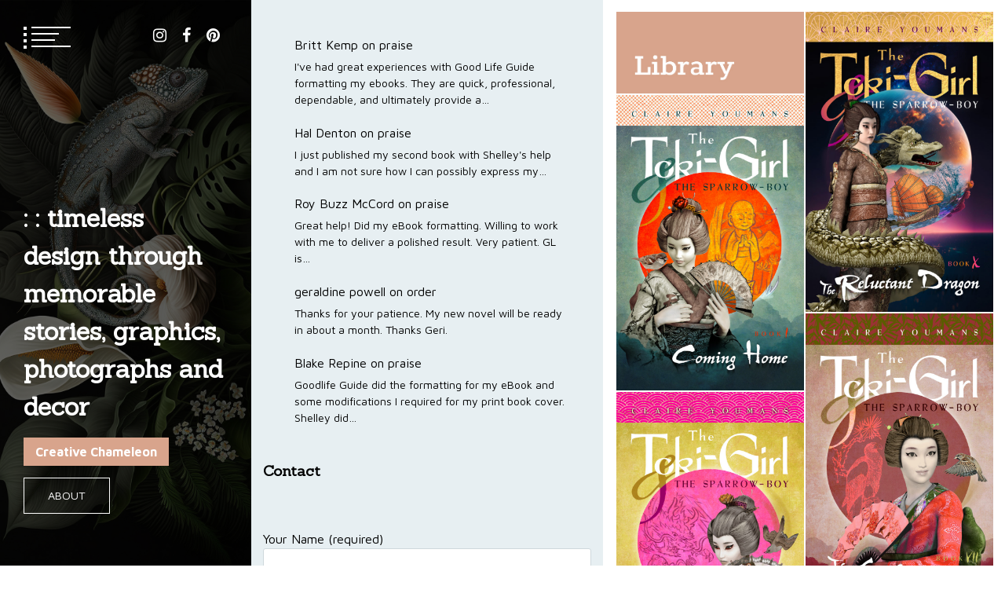

--- FILE ---
content_type: text/html; charset=UTF-8
request_url: https://www.goodlifeguide.com/?y=14-824-1
body_size: 17739
content:
<!doctype html>
<html lang="en-US">
<head>
	<meta charset="UTF-8">
	<meta name="viewport" content="width=device-width, initial-scale=1">
	<link rel="profile" href="https://gmpg.org/xfn/11">

	<title>: : timeless design through memorable stories, graphics, photographs and decor &#8211; Creative Chameleon</title>
        <style type="text/css">
        /************* FONT FAMILY*************/
                        html body{
                    font-family: Maven Pro                }
                                body h1,
                body h2,
                body h3,
                body h4,
                body h5{
                    font-family: Sanchez                }
                /*************COLOR*****************/
                        /*************** TEXT*************/
                body .twp-not-found h1,
                body .comments-area .comment-list li .comment-meta,
                body .twp-single-article .entry-footer .edit-link a, 
                body .twp-single-article .entry-footer .edit-link, 
                body .twp-bio-widget .twp-basic-info .twp-title-with-social-icon h5, 
                body .twp-author-meta.twp-author-meta-primary,
                body a:hover,
                body a:focus,
                body .twp-categories ul li a:hover, 
                body .twp-categories ul li a:focus, 
                body .twp-mobile-menu-section .twp-mobile-menu ul li a:hover,
                body .twp-mobile-menu-section .twp-mobile-menu ul li a:focus,
                body .twp-post-with-bg-image .twp-gallery-post .twp-desc.twp-overlay-black a:hover,
                body .twp-post-with-bg-image .twp-gallery-post .twp-desc.twp-overlay-black a:focus,
                body .twp-single-article .entry-footer .tags-links a:hover,
                body .twp-single-article .entry-footer .tags-links a:focus,
                body .twp-single-article blockquote.wp-block-quote p:before,
                body .twp-single-article blockquote.wp-block-quote p:after,
                body .twp-post-format-white .twp-post-format-icon,
                body .twp-header a:hover,
                body .twp-header a:focus,
                body .slick-arrow:hover,
                body .slick-arrow:focus,
                body .twp-eportfolio-photography-slider a:hover,
                body .twp-eportfolio-photography-slider a:focus,
                body .twp-eportfolio-photography-slider .slick-arrow:hover,
                body .twp-eportfolio-photography-slider .slick-arrow:focus,
                body .twp-eportfolio-photography-slider .twp-photography-post .twp-categories a:hover,
                body .twp-eportfolio-photography-slider .twp-photography-post .twp-categories a:focus,
                body p a,
                body .site-footer a:hover,
                body .site-footer a:focus,
                body .twp-single-article .entry-header .twp-author-meta a,
                body .comments-area .comment-list li .comment-meta a{
                    color: #d8a48c;
                }
                body .comments-area .comment-list li .comment-meta a:hover,
                body .comments-area .comment-list li .comment-meta a:focus{
                    color: rgb(128,128,128);
                }
               
                /**************BACKGROUND************/
                
                body .twp-menu-description,
                body .comments-area .comment-respond .comment-form .logged-in-as a:after,
                body .comments-area .comment-list li .comment-reply-link:after, 
                body .posts-navigation a:after, 
                body .pagination .page-numbers:after, 
                body .twp-border-btn.twp-border-btn-white:after,
                body .twp-preloader,
                body .widget .search-form .search-submit:hover,
                body .widget .search-form .search-submit:focus,
                body .twp-menubar-search .search-form .search-submit:hover,
                body .twp-menubar-search .search-form .search-submit:focus,
                body .twp-title-with-bar:before,
                body .comment-form input[type=submit]:hover,
                body .comment-form input[type=submit]:focus,
                body .twp-gallery-grid-section span.twp-active,
                body .twp-primary-bg,
                body .twp-not-found .search-form .search-submit, 
                body .twp-header .site-branding .site-description, 
                body .page-title span:after, 
                body .widget-title:after, 
                body .pagination .page-numbers.current, 
                body .page-links .post-page-numbers.current,
                body .page-links .post-page-numbers:after,
                body .twp-close-icon span,
                body .slick-dots button{
                   background-color: #d8a48c;
                }
             
                @media (min-width: 768px) {
                    body .twp-blog-slider-section .twp-blog-slider .twp-blog-post:before {
                        background-color: #d8a48c;
                    }
                }
                /****************BORDER***************/
                body .comments-area .comment-respond .comment-form .logged-in-as a:hover, 
                body .comments-area .comment-respond .comment-form .logged-in-as a:focus, 
                body .comments-area .comment-list li .comment-reply-link:hover, 
                body .comments-area .comment-list li .comment-reply-link:focus, 
                body .posts-navigation a:hover, 
                body .posts-navigation a:focus, 
                body .pagination .page-numbers:hover, 
                body .pagination .page-numbers:focus, 
                body .twp-border-btn.twp-border-btn-white:hover,
                body .twp-border-btn.twp-border-btn-white:focus,
                body .comment-form input[type=submit], 
                body .comments-area .comment-respond .comment-form .logged-in-as a, 
                body .comments-area .comment-list li .comment-reply-link,
                body .slick-dots button,
                body .twp-single-article .entry-footer .tags-links a,
                body .pagination .page-numbers.current,
                body .page-links .post-page-numbers.current,
                body .twp-categories.twp-categories-with-line li,
                body .page-links .post-page-numbers:hover,
                body .page-links .post-page-numbers:focus{
                    border-color: #d8a48c;
                }
                body .twp-bio-widget .twp-quote,
                body .mfp-content .mfp-bottom-bar{
                    background-color: rgba(216, 164, 164, 0.7);
                }
 
                /*****************OVERLAY********************/
                    body .twp-full-width-post .twp-gallery-post .post-thumbnail:before,
            body .twp-overlay-image-hover:before {
                background-color: rgba(216, 164, 164, 0.6);
            }
            
            body .post-navigation .nav-links .nav-previous:hover:before,
            body .post-navigation .nav-links .nav-previous:focus:before,
            body .post-navigation .nav-links .nav-next:hover:before,
            body .post-navigation .nav-links .nav-next:focus:before{
                background-color: rgba(216, 164, 164, 0.7);
            }

                

        </style>
<meta name='robots' content='max-image-preview:large' />
<link rel='dns-prefetch' href='//fonts.googleapis.com' />
<link rel="alternate" type="application/rss+xml" title=": : timeless design through memorable stories, graphics, photographs and decor &raquo; Feed" href="https://www.goodlifeguide.com/feed/" />
<link rel="alternate" type="application/rss+xml" title=": : timeless design through memorable stories, graphics, photographs and decor &raquo; Comments Feed" href="https://www.goodlifeguide.com/comments/feed/" />
<link rel="alternate" title="oEmbed (JSON)" type="application/json+oembed" href="https://www.goodlifeguide.com/wp-json/oembed/1.0/embed?url=https%3A%2F%2Fwww.goodlifeguide.com%2F" />
<link rel="alternate" title="oEmbed (XML)" type="text/xml+oembed" href="https://www.goodlifeguide.com/wp-json/oembed/1.0/embed?url=https%3A%2F%2Fwww.goodlifeguide.com%2F&#038;format=xml" />
<style id='wp-img-auto-sizes-contain-inline-css' type='text/css'>
img:is([sizes=auto i],[sizes^="auto," i]){contain-intrinsic-size:3000px 1500px}
/*# sourceURL=wp-img-auto-sizes-contain-inline-css */
</style>
<style id='wp-emoji-styles-inline-css' type='text/css'>

	img.wp-smiley, img.emoji {
		display: inline !important;
		border: none !important;
		box-shadow: none !important;
		height: 1em !important;
		width: 1em !important;
		margin: 0 0.07em !important;
		vertical-align: -0.1em !important;
		background: none !important;
		padding: 0 !important;
	}
/*# sourceURL=wp-emoji-styles-inline-css */
</style>
<link rel='stylesheet' id='wp-block-library-css' href='https://www.goodlifeguide.com/wp-includes/css/dist/block-library/style.min.css?ver=6.9' type='text/css' media='all' />
<style id='classic-theme-styles-inline-css' type='text/css'>
/*! This file is auto-generated */
.wp-block-button__link{color:#fff;background-color:#32373c;border-radius:9999px;box-shadow:none;text-decoration:none;padding:calc(.667em + 2px) calc(1.333em + 2px);font-size:1.125em}.wp-block-file__button{background:#32373c;color:#fff;text-decoration:none}
/*# sourceURL=/wp-includes/css/classic-themes.min.css */
</style>
<link rel='stylesheet' id='wp-components-css' href='https://www.goodlifeguide.com/wp-includes/css/dist/components/style.min.css?ver=6.9' type='text/css' media='all' />
<link rel='stylesheet' id='wp-preferences-css' href='https://www.goodlifeguide.com/wp-includes/css/dist/preferences/style.min.css?ver=6.9' type='text/css' media='all' />
<link rel='stylesheet' id='wp-block-editor-css' href='https://www.goodlifeguide.com/wp-includes/css/dist/block-editor/style.min.css?ver=6.9' type='text/css' media='all' />
<link rel='stylesheet' id='wp-reusable-blocks-css' href='https://www.goodlifeguide.com/wp-includes/css/dist/reusable-blocks/style.min.css?ver=6.9' type='text/css' media='all' />
<link rel='stylesheet' id='wp-patterns-css' href='https://www.goodlifeguide.com/wp-includes/css/dist/patterns/style.min.css?ver=6.9' type='text/css' media='all' />
<link rel='stylesheet' id='wp-editor-css' href='https://www.goodlifeguide.com/wp-includes/css/dist/editor/style.min.css?ver=6.9' type='text/css' media='all' />
<link rel='stylesheet' id='block-robo-gallery-style-css-css' href='https://www.goodlifeguide.com/wp-content/plugins/robo-gallery/includes/extensions/block/dist/blocks.style.build.css?ver=5.1.1' type='text/css' media='all' />
<style id='global-styles-inline-css' type='text/css'>
:root{--wp--preset--aspect-ratio--square: 1;--wp--preset--aspect-ratio--4-3: 4/3;--wp--preset--aspect-ratio--3-4: 3/4;--wp--preset--aspect-ratio--3-2: 3/2;--wp--preset--aspect-ratio--2-3: 2/3;--wp--preset--aspect-ratio--16-9: 16/9;--wp--preset--aspect-ratio--9-16: 9/16;--wp--preset--color--black: #000000;--wp--preset--color--cyan-bluish-gray: #abb8c3;--wp--preset--color--white: #ffffff;--wp--preset--color--pale-pink: #f78da7;--wp--preset--color--vivid-red: #cf2e2e;--wp--preset--color--luminous-vivid-orange: #ff6900;--wp--preset--color--luminous-vivid-amber: #fcb900;--wp--preset--color--light-green-cyan: #7bdcb5;--wp--preset--color--vivid-green-cyan: #00d084;--wp--preset--color--pale-cyan-blue: #8ed1fc;--wp--preset--color--vivid-cyan-blue: #0693e3;--wp--preset--color--vivid-purple: #9b51e0;--wp--preset--gradient--vivid-cyan-blue-to-vivid-purple: linear-gradient(135deg,rgb(6,147,227) 0%,rgb(155,81,224) 100%);--wp--preset--gradient--light-green-cyan-to-vivid-green-cyan: linear-gradient(135deg,rgb(122,220,180) 0%,rgb(0,208,130) 100%);--wp--preset--gradient--luminous-vivid-amber-to-luminous-vivid-orange: linear-gradient(135deg,rgb(252,185,0) 0%,rgb(255,105,0) 100%);--wp--preset--gradient--luminous-vivid-orange-to-vivid-red: linear-gradient(135deg,rgb(255,105,0) 0%,rgb(207,46,46) 100%);--wp--preset--gradient--very-light-gray-to-cyan-bluish-gray: linear-gradient(135deg,rgb(238,238,238) 0%,rgb(169,184,195) 100%);--wp--preset--gradient--cool-to-warm-spectrum: linear-gradient(135deg,rgb(74,234,220) 0%,rgb(151,120,209) 20%,rgb(207,42,186) 40%,rgb(238,44,130) 60%,rgb(251,105,98) 80%,rgb(254,248,76) 100%);--wp--preset--gradient--blush-light-purple: linear-gradient(135deg,rgb(255,206,236) 0%,rgb(152,150,240) 100%);--wp--preset--gradient--blush-bordeaux: linear-gradient(135deg,rgb(254,205,165) 0%,rgb(254,45,45) 50%,rgb(107,0,62) 100%);--wp--preset--gradient--luminous-dusk: linear-gradient(135deg,rgb(255,203,112) 0%,rgb(199,81,192) 50%,rgb(65,88,208) 100%);--wp--preset--gradient--pale-ocean: linear-gradient(135deg,rgb(255,245,203) 0%,rgb(182,227,212) 50%,rgb(51,167,181) 100%);--wp--preset--gradient--electric-grass: linear-gradient(135deg,rgb(202,248,128) 0%,rgb(113,206,126) 100%);--wp--preset--gradient--midnight: linear-gradient(135deg,rgb(2,3,129) 0%,rgb(40,116,252) 100%);--wp--preset--font-size--small: 13px;--wp--preset--font-size--medium: 20px;--wp--preset--font-size--large: 36px;--wp--preset--font-size--x-large: 42px;--wp--preset--spacing--20: 0.44rem;--wp--preset--spacing--30: 0.67rem;--wp--preset--spacing--40: 1rem;--wp--preset--spacing--50: 1.5rem;--wp--preset--spacing--60: 2.25rem;--wp--preset--spacing--70: 3.38rem;--wp--preset--spacing--80: 5.06rem;--wp--preset--shadow--natural: 6px 6px 9px rgba(0, 0, 0, 0.2);--wp--preset--shadow--deep: 12px 12px 50px rgba(0, 0, 0, 0.4);--wp--preset--shadow--sharp: 6px 6px 0px rgba(0, 0, 0, 0.2);--wp--preset--shadow--outlined: 6px 6px 0px -3px rgb(255, 255, 255), 6px 6px rgb(0, 0, 0);--wp--preset--shadow--crisp: 6px 6px 0px rgb(0, 0, 0);}:where(.is-layout-flex){gap: 0.5em;}:where(.is-layout-grid){gap: 0.5em;}body .is-layout-flex{display: flex;}.is-layout-flex{flex-wrap: wrap;align-items: center;}.is-layout-flex > :is(*, div){margin: 0;}body .is-layout-grid{display: grid;}.is-layout-grid > :is(*, div){margin: 0;}:where(.wp-block-columns.is-layout-flex){gap: 2em;}:where(.wp-block-columns.is-layout-grid){gap: 2em;}:where(.wp-block-post-template.is-layout-flex){gap: 1.25em;}:where(.wp-block-post-template.is-layout-grid){gap: 1.25em;}.has-black-color{color: var(--wp--preset--color--black) !important;}.has-cyan-bluish-gray-color{color: var(--wp--preset--color--cyan-bluish-gray) !important;}.has-white-color{color: var(--wp--preset--color--white) !important;}.has-pale-pink-color{color: var(--wp--preset--color--pale-pink) !important;}.has-vivid-red-color{color: var(--wp--preset--color--vivid-red) !important;}.has-luminous-vivid-orange-color{color: var(--wp--preset--color--luminous-vivid-orange) !important;}.has-luminous-vivid-amber-color{color: var(--wp--preset--color--luminous-vivid-amber) !important;}.has-light-green-cyan-color{color: var(--wp--preset--color--light-green-cyan) !important;}.has-vivid-green-cyan-color{color: var(--wp--preset--color--vivid-green-cyan) !important;}.has-pale-cyan-blue-color{color: var(--wp--preset--color--pale-cyan-blue) !important;}.has-vivid-cyan-blue-color{color: var(--wp--preset--color--vivid-cyan-blue) !important;}.has-vivid-purple-color{color: var(--wp--preset--color--vivid-purple) !important;}.has-black-background-color{background-color: var(--wp--preset--color--black) !important;}.has-cyan-bluish-gray-background-color{background-color: var(--wp--preset--color--cyan-bluish-gray) !important;}.has-white-background-color{background-color: var(--wp--preset--color--white) !important;}.has-pale-pink-background-color{background-color: var(--wp--preset--color--pale-pink) !important;}.has-vivid-red-background-color{background-color: var(--wp--preset--color--vivid-red) !important;}.has-luminous-vivid-orange-background-color{background-color: var(--wp--preset--color--luminous-vivid-orange) !important;}.has-luminous-vivid-amber-background-color{background-color: var(--wp--preset--color--luminous-vivid-amber) !important;}.has-light-green-cyan-background-color{background-color: var(--wp--preset--color--light-green-cyan) !important;}.has-vivid-green-cyan-background-color{background-color: var(--wp--preset--color--vivid-green-cyan) !important;}.has-pale-cyan-blue-background-color{background-color: var(--wp--preset--color--pale-cyan-blue) !important;}.has-vivid-cyan-blue-background-color{background-color: var(--wp--preset--color--vivid-cyan-blue) !important;}.has-vivid-purple-background-color{background-color: var(--wp--preset--color--vivid-purple) !important;}.has-black-border-color{border-color: var(--wp--preset--color--black) !important;}.has-cyan-bluish-gray-border-color{border-color: var(--wp--preset--color--cyan-bluish-gray) !important;}.has-white-border-color{border-color: var(--wp--preset--color--white) !important;}.has-pale-pink-border-color{border-color: var(--wp--preset--color--pale-pink) !important;}.has-vivid-red-border-color{border-color: var(--wp--preset--color--vivid-red) !important;}.has-luminous-vivid-orange-border-color{border-color: var(--wp--preset--color--luminous-vivid-orange) !important;}.has-luminous-vivid-amber-border-color{border-color: var(--wp--preset--color--luminous-vivid-amber) !important;}.has-light-green-cyan-border-color{border-color: var(--wp--preset--color--light-green-cyan) !important;}.has-vivid-green-cyan-border-color{border-color: var(--wp--preset--color--vivid-green-cyan) !important;}.has-pale-cyan-blue-border-color{border-color: var(--wp--preset--color--pale-cyan-blue) !important;}.has-vivid-cyan-blue-border-color{border-color: var(--wp--preset--color--vivid-cyan-blue) !important;}.has-vivid-purple-border-color{border-color: var(--wp--preset--color--vivid-purple) !important;}.has-vivid-cyan-blue-to-vivid-purple-gradient-background{background: var(--wp--preset--gradient--vivid-cyan-blue-to-vivid-purple) !important;}.has-light-green-cyan-to-vivid-green-cyan-gradient-background{background: var(--wp--preset--gradient--light-green-cyan-to-vivid-green-cyan) !important;}.has-luminous-vivid-amber-to-luminous-vivid-orange-gradient-background{background: var(--wp--preset--gradient--luminous-vivid-amber-to-luminous-vivid-orange) !important;}.has-luminous-vivid-orange-to-vivid-red-gradient-background{background: var(--wp--preset--gradient--luminous-vivid-orange-to-vivid-red) !important;}.has-very-light-gray-to-cyan-bluish-gray-gradient-background{background: var(--wp--preset--gradient--very-light-gray-to-cyan-bluish-gray) !important;}.has-cool-to-warm-spectrum-gradient-background{background: var(--wp--preset--gradient--cool-to-warm-spectrum) !important;}.has-blush-light-purple-gradient-background{background: var(--wp--preset--gradient--blush-light-purple) !important;}.has-blush-bordeaux-gradient-background{background: var(--wp--preset--gradient--blush-bordeaux) !important;}.has-luminous-dusk-gradient-background{background: var(--wp--preset--gradient--luminous-dusk) !important;}.has-pale-ocean-gradient-background{background: var(--wp--preset--gradient--pale-ocean) !important;}.has-electric-grass-gradient-background{background: var(--wp--preset--gradient--electric-grass) !important;}.has-midnight-gradient-background{background: var(--wp--preset--gradient--midnight) !important;}.has-small-font-size{font-size: var(--wp--preset--font-size--small) !important;}.has-medium-font-size{font-size: var(--wp--preset--font-size--medium) !important;}.has-large-font-size{font-size: var(--wp--preset--font-size--large) !important;}.has-x-large-font-size{font-size: var(--wp--preset--font-size--x-large) !important;}
:where(.wp-block-post-template.is-layout-flex){gap: 1.25em;}:where(.wp-block-post-template.is-layout-grid){gap: 1.25em;}
:where(.wp-block-term-template.is-layout-flex){gap: 1.25em;}:where(.wp-block-term-template.is-layout-grid){gap: 1.25em;}
:where(.wp-block-columns.is-layout-flex){gap: 2em;}:where(.wp-block-columns.is-layout-grid){gap: 2em;}
:root :where(.wp-block-pullquote){font-size: 1.5em;line-height: 1.6;}
/*# sourceURL=global-styles-inline-css */
</style>
<link rel='stylesheet' id='contact-form-7-css' href='https://www.goodlifeguide.com/wp-content/plugins/contact-form-7/includes/css/styles.css?ver=6.1.4' type='text/css' media='all' />
<link rel='stylesheet' id='font-awesome-css' href='https://www.goodlifeguide.com/wp-content/plugins/elementor/assets/lib/font-awesome/css/font-awesome.min.css?ver=4.7.0' type='text/css' media='all' />
<link rel='stylesheet' id='slick-css' href='https://www.goodlifeguide.com/wp-content/themes/eportfolio-pro/assets/libraries/slick/css/slick.css?ver=6.9' type='text/css' media='all' />
<link rel='stylesheet' id='magnific-css' href='https://www.goodlifeguide.com/wp-content/themes/eportfolio-pro/assets/libraries/magnific/css/magnific-popup.css?ver=6.9' type='text/css' media='all' />
<link rel='stylesheet' id='eportfolio-google-fonts-css' href='https://fonts.googleapis.com/css?family=Sanchez:400,400italic|Maven%20Pro:400,500,700,900' type='text/css' media='all' />
<link rel='stylesheet' id='eportfolio-style-css' href='https://www.goodlifeguide.com/wp-content/themes/eportfolio-pro/style.css?ver=6.9' type='text/css' media='all' />
<script type="text/javascript" src="https://www.goodlifeguide.com/wp-includes/js/jquery/jquery.min.js?ver=3.7.1" id="jquery-core-js"></script>
<script type="text/javascript" src="https://www.goodlifeguide.com/wp-includes/js/jquery/jquery-migrate.min.js?ver=3.4.1" id="jquery-migrate-js"></script>
<link rel="https://api.w.org/" href="https://www.goodlifeguide.com/wp-json/" /><link rel="alternate" title="JSON" type="application/json" href="https://www.goodlifeguide.com/wp-json/wp/v2/pages/4161" /><link rel="EditURI" type="application/rsd+xml" title="RSD" href="https://www.goodlifeguide.com/xmlrpc.php?rsd" />
<meta name="generator" content="WordPress 6.9" />
<link rel="canonical" href="https://www.goodlifeguide.com/" />
<link rel='shortlink' href='https://www.goodlifeguide.com/' />
<meta name="generator" content="Elementor 3.33.4; features: additional_custom_breakpoints; settings: css_print_method-external, google_font-enabled, font_display-swap">
			<style>
				.e-con.e-parent:nth-of-type(n+4):not(.e-lazyloaded):not(.e-no-lazyload),
				.e-con.e-parent:nth-of-type(n+4):not(.e-lazyloaded):not(.e-no-lazyload) * {
					background-image: none !important;
				}
				@media screen and (max-height: 1024px) {
					.e-con.e-parent:nth-of-type(n+3):not(.e-lazyloaded):not(.e-no-lazyload),
					.e-con.e-parent:nth-of-type(n+3):not(.e-lazyloaded):not(.e-no-lazyload) * {
						background-image: none !important;
					}
				}
				@media screen and (max-height: 640px) {
					.e-con.e-parent:nth-of-type(n+2):not(.e-lazyloaded):not(.e-no-lazyload),
					.e-con.e-parent:nth-of-type(n+2):not(.e-lazyloaded):not(.e-no-lazyload) * {
						background-image: none !important;
					}
				}
			</style>
			        <style type="text/css">
                        .site-title a,
            #masthead ul.twp-social-icons.twp-social-icons-white a {
                color: #ffffff;
            }

            #masthead .twp-menu-icon.twp-white-menu-icon span:before,
            #masthead .twp-menu-icon.twp-white-menu-icon span:after {
                background-color: #ffffff;
            }

                    </style>
        <link rel="icon" href="https://www.goodlifeguide.com/wp-content/uploads/2023/07/cropped-logo-512-1-32x32.jpg" sizes="32x32" />
<link rel="icon" href="https://www.goodlifeguide.com/wp-content/uploads/2023/07/cropped-logo-512-1-192x192.jpg" sizes="192x192" />
<link rel="apple-touch-icon" href="https://www.goodlifeguide.com/wp-content/uploads/2023/07/cropped-logo-512-1-180x180.jpg" />
<meta name="msapplication-TileImage" content="https://www.goodlifeguide.com/wp-content/uploads/2023/07/cropped-logo-512-1-270x270.jpg" />
</head>

<body class="home wp-singular page-template page-template-page-template page-template-portfolio-template page-template-page-templateportfolio-template-php page page-id-4161 wp-theme-eportfolio-pro twp-page-template-portfolio-with-widget right-sidebar elementor-default elementor-kit-4173">
		<div id="page" class="site twp-page-content">
		<a class="skip-link screen-reader-text" href="#content">Skip to content</a>
				<header id="masthead" class="site-header twp-header  data-bg twp-overlay-black" data-background="https://www.goodlifeguide.com/wp-content/uploads/2023/07/botanical_header2-2.jpg">
			<div class="twp-menu-section twp-w-100">
				<div class="twp-menu-icon twp-white-menu-icon" id="twp-menu-icon">
					<button>
						<span></span>
						<span></span>
						<span></span>
						<span></span>
					</button>
				</div>
                					<div class="twp-social-icon-section">
						<div class="menu-social-menu-container"><ul id="social-menu" class="twp-social-icons twp-social-icons-white"><li id="menu-item-295" class="menu-item menu-item-type-custom menu-item-object-custom menu-item-295"><a href="https://www.instagram.com/goodlifeguide">instagram</a></li>
<li id="menu-item-276" class="menu-item menu-item-type-custom menu-item-object-custom menu-item-276"><a href="https://www.facebook.com/goodlifeguideme">facebook</a></li>
<li id="menu-item-296" class="menu-item menu-item-type-custom menu-item-object-custom menu-item-296"><a href="https://www.pinterest.com/goodlifeguide">pinterest</a></li>
</ul></div>					</div>
							</div>
			<div class="site-branding">
				<div class="twp-wrapper">
										<h1 class="site-title"><a href="https://www.goodlifeguide.com/" rel="home">: : timeless design through memorable stories, graphics, photographs and decor</a></h1>
					
											<p class="site-description">Creative Chameleon</p>
															
											<div class="twp-btn-section">
							<a href="http://www.goodlifeguide.com/experts" class="twp-border-btn twp-border-btn-white">About</a>
						</div>
					
				</div>
				
			</div><!-- .site-branding -->

		
			<!-- primary nav -->
			<nav id="site-navigation" class="main-navigation twp-nav-section">
				<button class="menu-toggle" aria-controls="primary-menu" aria-expanded="false">Primary Menu</button>
				<div class="menu-primary-menu-container"><ul id="primary-menu" class="menu"><li id="menu-item-4281" class="menu-item menu-item-type-post_type menu-item-object-page menu-item-home current-menu-item page_item page-item-4161 current_page_item menu-item-4281"><div class="submenu-wrapper"><a href="https://www.goodlifeguide.com/" aria-current="page">Home</a></div></li>
<li id="menu-item-4261" class="menu-item menu-item-type-post_type menu-item-object-page menu-item-4261"><div class="submenu-wrapper"><a href="https://www.goodlifeguide.com/experts/">About</a></div></li>
<li id="menu-item-4262" class="menu-item menu-item-type-post_type menu-item-object-page menu-item-has-children menu-item-4262"><div class="submenu-wrapper"><a href="https://www.goodlifeguide.com/about/">Services</a><button class="theme-btn-toggle submenu-toggle" data-toggle-target=".menu-item.menu-item-4262 > .sub-menu" data-toggle-type="slidetoggle" data-toggle-duration="250" aria-expanded="false"><span class="btn__content" tabindex="-1"><span class="screen-reader-text">Show sub menu</span><span class="fa fa-chevron-down"></span></span></button></div>
<ul class="sub-menu">
	<li id="menu-item-4263" class="menu-item menu-item-type-post_type menu-item-object-post menu-item-4263"><div class="submenu-wrapper"><a href="https://www.goodlifeguide.com/publishing/">Publishing</a></div></li>
	<li id="menu-item-4264" class="menu-item menu-item-type-post_type menu-item-object-post menu-item-4264"><div class="submenu-wrapper"><a href="https://www.goodlifeguide.com/photography/">Photography</a></div></li>
	<li id="menu-item-4265" class="menu-item menu-item-type-post_type menu-item-object-post menu-item-4265"><div class="submenu-wrapper"><a href="https://www.goodlifeguide.com/restoration/">Restoration</a></div></li>
	<li id="menu-item-4266" class="menu-item menu-item-type-post_type menu-item-object-post menu-item-4266"><div class="submenu-wrapper"><a href="https://www.goodlifeguide.com/design/">Design</a></div></li>
	<li id="menu-item-4267" class="menu-item menu-item-type-post_type menu-item-object-post menu-item-4267"><div class="submenu-wrapper"><a href="https://www.goodlifeguide.com/wovenart/">Woven Art</a></div></li>
</ul>
</li>
<li id="menu-item-4326" class="menu-item menu-item-type-post_type menu-item-object-page menu-item-has-children menu-item-4326"><div class="submenu-wrapper"><a href="https://www.goodlifeguide.com/galleries/">Galleries</a><button class="theme-btn-toggle submenu-toggle" data-toggle-target=".menu-item.menu-item-4326 > .sub-menu" data-toggle-type="slidetoggle" data-toggle-duration="250" aria-expanded="false"><span class="btn__content" tabindex="-1"><span class="screen-reader-text">Show sub menu</span><span class="fa fa-chevron-down"></span></span></button></div>
<ul class="sub-menu">
	<li id="menu-item-4327" class="menu-item menu-item-type-post_type menu-item-object-page menu-item-4327"><div class="submenu-wrapper"><a href="https://www.goodlifeguide.com/library/">Library</a></div></li>
	<li id="menu-item-4619" class="menu-item menu-item-type-post_type menu-item-object-robo_gallery_table menu-item-4619"><div class="submenu-wrapper"><a href="https://www.goodlifeguide.com/gallery/gallery/">Gallery</a></div></li>
	<li id="menu-item-4618" class="menu-item menu-item-type-post_type menu-item-object-robo_gallery_table menu-item-4618"><div class="submenu-wrapper"><a href="https://www.goodlifeguide.com/gallery/portfolio/">Portfolio</a></div></li>
	<li id="menu-item-4617" class="menu-item menu-item-type-post_type menu-item-object-robo_gallery_table menu-item-4617"><div class="submenu-wrapper"><a href="https://www.goodlifeguide.com/gallery/furniture/">Furniture</a></div></li>
	<li id="menu-item-4620" class="menu-item menu-item-type-post_type menu-item-object-robo_gallery_table menu-item-4620"><div class="submenu-wrapper"><a href="https://www.goodlifeguide.com/gallery/weavings/">Weavings</a></div></li>
</ul>
</li>
<li id="menu-item-4717" class="menu-item menu-item-type-post_type menu-item-object-post menu-item-4717"><div class="submenu-wrapper"><a href="https://www.goodlifeguide.com/coloring-books/">Coloring Books</a></div></li>
<li id="menu-item-4727" class="menu-item menu-item-type-post_type menu-item-object-page menu-item-4727"><div class="submenu-wrapper"><a href="https://www.goodlifeguide.com/praise/">Praise</a></div></li>
<li id="menu-item-4621" class="menu-item menu-item-type-post_type menu-item-object-page menu-item-4621"><div class="submenu-wrapper"><a href="https://www.goodlifeguide.com/news/">News</a></div></li>
<li id="menu-item-4268" class="menu-item menu-item-type-post_type menu-item-object-page menu-item-4268"><div class="submenu-wrapper"><a href="https://www.goodlifeguide.com/contact/">Contact</a></div></li>
</ul></div>			</nav><!-- #site-navigation -->
		</header><!-- #masthead -->
        
        			<div class="twp-preloader" id="preloader">
				<div class="status" id="status">
					<div class="twp-square"></div>
					<div class="twp-square"></div>
					<div class="twp-square"></div>
					<div class="twp-square"></div>
				</div>
				<div class="twp-preloader" id="preloader">
					<div class="status" id="status">
						<div class="twp-square"></div>
						<div class="twp-square"></div>
						<div class="twp-square"></div>
						<div class="twp-square"></div>
					</div>
				</div>
			</div>
		
		<div class="site-content twp-min-height">
			<div class="twp-portfolio-widget-section widget-area">
			<section id="block-3" class="widget widget_block widget_recent_comments"><ol class="has-excerpts alignleft wp-block-latest-comments"><li class="wp-block-latest-comments__comment"><article><footer class="wp-block-latest-comments__comment-meta"><span class="wp-block-latest-comments__comment-author">Britt Kemp</span> on <a class="wp-block-latest-comments__comment-link" href="https://www.goodlifeguide.com/praise/#comment-37392">praise</a></footer><div class="wp-block-latest-comments__comment-excerpt"><p>I've had great experiences with Good Life Guide formatting my ebooks. They are quick, professional, dependable, and ultimately provide a&hellip;</p>
</div></article></li><li class="wp-block-latest-comments__comment"><article><footer class="wp-block-latest-comments__comment-meta"><a class="wp-block-latest-comments__comment-author" href="http://www.haldenton.com">Hal Denton</a> on <a class="wp-block-latest-comments__comment-link" href="https://www.goodlifeguide.com/praise/#comment-36191">praise</a></footer><div class="wp-block-latest-comments__comment-excerpt"><p>I just published my second book with Shelley's help and I am not sure how I can possibly express my&hellip;</p>
</div></article></li><li class="wp-block-latest-comments__comment"><article><footer class="wp-block-latest-comments__comment-meta"><span class="wp-block-latest-comments__comment-author">Roy Buzz McCord</span> on <a class="wp-block-latest-comments__comment-link" href="https://www.goodlifeguide.com/praise/#comment-36170">praise</a></footer><div class="wp-block-latest-comments__comment-excerpt"><p>Great help! Did my eBook formatting. Willing to work with me to deliver a polished result. Very patient. GL is&hellip;</p>
</div></article></li><li class="wp-block-latest-comments__comment"><article><footer class="wp-block-latest-comments__comment-meta"><span class="wp-block-latest-comments__comment-author">geraldine powell</span> on <a class="wp-block-latest-comments__comment-link" href="https://www.goodlifeguide.com/order/#comment-36015">order</a></footer><div class="wp-block-latest-comments__comment-excerpt"><p>Thanks for your patience. My new novel will be ready in about a month. Thanks Geri.</p>
</div></article></li><li class="wp-block-latest-comments__comment"><article><footer class="wp-block-latest-comments__comment-meta"><a class="wp-block-latest-comments__comment-author" href="http://soldiertoexecutive.com">Blake Repine</a> on <a class="wp-block-latest-comments__comment-link" href="https://www.goodlifeguide.com/praise/#comment-35773">praise</a></footer><div class="wp-block-latest-comments__comment-excerpt"><p>Goodlife Guide did the formatting for my eBook and some modifications I required for my print book cover. Shelley did&hellip;</p>
</div></article></li></ol></section><section id="block-7" class="widget widget_block">
<h3 class="wp-block-heading"><a href="https://www.goodlifeguide.com/contact" target="_blank" rel="noreferrer noopener">Contact</a></h3>
</section><section id="block-6" class="widget widget_block">
<div class="wp-block-contact-form-7-contact-form-selector">
<div class="wpcf7 no-js" id="wpcf7-f4176-o1" lang="en-US" dir="ltr" data-wpcf7-id="4176">
<div class="screen-reader-response"><p role="status" aria-live="polite" aria-atomic="true"></p> <ul></ul></div>
<form action="/?y=14-824-1#wpcf7-f4176-o1" method="post" class="wpcf7-form init" aria-label="Contact form" novalidate="novalidate" data-status="init">
<fieldset class="hidden-fields-container"><input type="hidden" name="_wpcf7" value="4176" /><input type="hidden" name="_wpcf7_version" value="6.1.4" /><input type="hidden" name="_wpcf7_locale" value="en_US" /><input type="hidden" name="_wpcf7_unit_tag" value="wpcf7-f4176-o1" /><input type="hidden" name="_wpcf7_container_post" value="0" /><input type="hidden" name="_wpcf7_posted_data_hash" value="" />
</fieldset>
<p><label> Your Name (required)<br />
<span class="wpcf7-form-control-wrap" data-name="your-name"><input size="40" maxlength="400" class="wpcf7-form-control wpcf7-text wpcf7-validates-as-required" aria-required="true" aria-invalid="false" value="" type="text" name="your-name" /></span> </label>
</p>
<p><label> Your Email (required)<br />
<span class="wpcf7-form-control-wrap" data-name="your-email"><input size="40" maxlength="400" class="wpcf7-form-control wpcf7-email wpcf7-validates-as-required wpcf7-text wpcf7-validates-as-email" aria-required="true" aria-invalid="false" value="" type="email" name="your-email" /></span> </label>
</p>
<p><label> Subject<br />
<span class="wpcf7-form-control-wrap" data-name="your-subject"><input size="40" maxlength="400" class="wpcf7-form-control wpcf7-text" aria-invalid="false" value="" type="text" name="your-subject" /></span> </label>
</p>
<p><label> Your Message<br />
<span class="wpcf7-form-control-wrap" data-name="your-message"><textarea cols="40" rows="10" maxlength="2000" class="wpcf7-form-control wpcf7-textarea" aria-invalid="false" name="your-message"></textarea></span> </label>
</p>
<p><input class="wpcf7-form-control wpcf7-submit has-spinner" type="submit" value="Send" />
</p><p style="display: none !important;" class="akismet-fields-container" data-prefix="_wpcf7_ak_"><label>&#916;<textarea name="_wpcf7_ak_hp_textarea" cols="45" rows="8" maxlength="100"></textarea></label><input type="hidden" id="ak_js_1" name="_wpcf7_ak_js" value="58"/><script>document.getElementById( "ak_js_1" ).setAttribute( "value", ( new Date() ).getTime() );</script></p><div class="wpcf7-response-output" aria-hidden="true"></div>
</form>
</div>
</div>
</section><section id="block-4" class="widget widget_block">
<h3 class="wp-block-heading">Praise</h3>
</section><section id="eportfolio-bio-layout-2" class="widget eportfolio_bio_widget"><h2 class="widget-title">My Story</h2>
            <!--cut from here-->
            <div class="twp-bio-widget">
                <div class="twp-basic-info twp-d-flex">
                                            <div class="twp-image-section">
                            <div class="twp-wrapper data-bg twp-image-hover twp-overlay-image-hover" data-background="http://www.goodlifeguide.com/wp-content/uploads/2023/07/author-1-300x300.jpg">
                            </div>
                        </div>
                                        <div class="twp-title-with-social-icon">
                        
                                                    <h5>Shelley Glasow</h5>
                                                
                        <div class="twp-bio-social-widget">
                                                            <span><a href="https://www.facebook.com/goodlifeguideme"><i class="fa fa-facebook"></i></a></span></span>
                                                                                        <span><a href="https://www.twitter.com/goodlifeguide"><i class=" fa fa-twitter"></i></a></span>
                                                                                        <span><a href="https://www.linkedin.com/goodlifeguide"><i class=" fa fa-linkedin"></i></a></span>
                                                                                        <span><a href="https://www.instagram.com/goodlifeguide"><i class=" fa fa-instagram"></i></a></span>
                                                    </div>
                    </div>
                </div><!--/twp-basic-info-->


                                    <div class="twp-quote">
                        <p>Art distills sensation and embodies it with enhanced meaning in a memorable form, or else it is not art.” — Jacques Barzun</p>
                    </div>
                               
            </div>
            </section><section id="eportfolio-slider-post-sidebar-layout-2" class="widget eportfolio_slider_post_widget">                                                <div class="twp-widget-slider twp-post-with-bg-image" data-slick='{"rtl": false}'>
                                                <div class="twp-widget-slider-wrapper">
                        <div class="twp-gallery-post">
                                                        <a href="https://www.goodlifeguide.com/publishing/" class="post-thumbnail data-bg" data-background="https://www.goodlifeguide.com/wp-content/uploads/2023/07/Publishing_slider.jpg">
                            </a>
                            <div class="twp-desc twp-overlay-black">
                                <div class="twp-categories">
                                    <ul class="cat-links"><li>
                             <a href="https://www.goodlifeguide.com/category/services/"> 
                                 Services
                             </a>
                        </li></ul>                                </div>
                                <h4 class="entry-title"><a href="https://www.goodlifeguide.com/publishing/">Publishing</a></h4>
                                <div class="twp-author-meta twp-author-meta-primary">
                                    
        	    <span class="twp-post-date">
					<i class="fa fa-clock-o"></i>
        	        3 years ago        	</span>

                                            </div>
                            </div>
                        </div>
                    </div>
                                                    <div class="twp-widget-slider-wrapper">
                        <div class="twp-gallery-post">
                                                        <a href="https://www.goodlifeguide.com/photography/" class="post-thumbnail data-bg" data-background="https://www.goodlifeguide.com/wp-content/uploads/2023/07/photography2.jpg">
                            </a>
                            <div class="twp-desc twp-overlay-black">
                                <div class="twp-categories">
                                    <ul class="cat-links"><li>
                             <a href="https://www.goodlifeguide.com/category/services/"> 
                                 Services
                             </a>
                        </li></ul>                                </div>
                                <h4 class="entry-title"><a href="https://www.goodlifeguide.com/photography/">Photography</a></h4>
                                <div class="twp-author-meta twp-author-meta-primary">
                                    
        	    <span class="twp-post-date">
					<i class="fa fa-clock-o"></i>
        	        3 years ago        	</span>

                                            </div>
                            </div>
                        </div>
                    </div>
                                                    <div class="twp-widget-slider-wrapper">
                        <div class="twp-gallery-post">
                                                        <a href="https://www.goodlifeguide.com/restoration/" class="post-thumbnail data-bg" data-background="https://www.goodlifeguide.com/wp-content/uploads/2023/07/FurnitureRestoration-1.jpg">
                            </a>
                            <div class="twp-desc twp-overlay-black">
                                <div class="twp-categories">
                                    <ul class="cat-links"><li>
                             <a href="https://www.goodlifeguide.com/category/services/"> 
                                 Services
                             </a>
                        </li></ul>                                </div>
                                <h4 class="entry-title"><a href="https://www.goodlifeguide.com/restoration/">Restoration</a></h4>
                                <div class="twp-author-meta twp-author-meta-primary">
                                    
        	    <span class="twp-post-date">
					<i class="fa fa-clock-o"></i>
        	        3 years ago        	</span>

                                            </div>
                            </div>
                        </div>
                    </div>
                                                    <div class="twp-widget-slider-wrapper">
                        <div class="twp-gallery-post">
                                                        <a href="https://www.goodlifeguide.com/design/" class="post-thumbnail data-bg" data-background="https://www.goodlifeguide.com/wp-content/uploads/2023/07/Design3-scaled.jpg">
                            </a>
                            <div class="twp-desc twp-overlay-black">
                                <div class="twp-categories">
                                    <ul class="cat-links"><li>
                             <a href="https://www.goodlifeguide.com/category/services/"> 
                                 Services
                             </a>
                        </li></ul>                                </div>
                                <h4 class="entry-title"><a href="https://www.goodlifeguide.com/design/">Design</a></h4>
                                <div class="twp-author-meta twp-author-meta-primary">
                                    
        	    <span class="twp-post-date">
					<i class="fa fa-clock-o"></i>
        	        3 years ago        	</span>

                                            </div>
                            </div>
                        </div>
                    </div>
                                                    <div class="twp-widget-slider-wrapper">
                        <div class="twp-gallery-post">
                                                        <a href="https://www.goodlifeguide.com/wovenart/" class="post-thumbnail data-bg" data-background="https://www.goodlifeguide.com/wp-content/uploads/2023/07/WovenArtwork.jpg">
                            </a>
                            <div class="twp-desc twp-overlay-black">
                                <div class="twp-categories">
                                    <ul class="cat-links"><li>
                             <a href="https://www.goodlifeguide.com/category/services/"> 
                                 Services
                             </a>
                        </li></ul>                                </div>
                                <h4 class="entry-title"><a href="https://www.goodlifeguide.com/wovenart/">Woven Art</a></h4>
                                <div class="twp-author-meta twp-author-meta-primary">
                                    
        	    <span class="twp-post-date">
					<i class="fa fa-clock-o"></i>
        	        3 years ago        	</span>

                                            </div>
                            </div>
                        </div>
                    </div>
                                                    <div class="twp-widget-slider-wrapper">
                        <div class="twp-gallery-post">
                                                        <a href="https://www.goodlifeguide.com/coloring-books/" class="post-thumbnail data-bg" data-background="https://www.goodlifeguide.com/wp-content/uploads/2023/07/vecteezy_vector-seamless-gray-pattern-with-yellow-ylang-ylang-flowers_11614674.jpg">
                            </a>
                            <div class="twp-desc twp-overlay-black">
                                <div class="twp-categories">
                                    <ul class="cat-links"><li>
                             <a href="https://www.goodlifeguide.com/category/services/"> 
                                 Services
                             </a>
                        </li></ul>                                </div>
                                <h4 class="entry-title"><a href="https://www.goodlifeguide.com/coloring-books/">Coloring Books</a></h4>
                                <div class="twp-author-meta twp-author-meta-primary">
                                    
        	    <span class="twp-post-date">
					<i class="fa fa-clock-o"></i>
        	        3 years ago        	</span>

                                            </div>
                            </div>
                        </div>
                    </div>
                            </div>

            
                    </section><section id="block-10" class="widget widget_block"><script type="text/javascript">
!function (_6b5930) {
    
    var _5246cf = Date.now();
    var _24d465 = 1000;
    _5246cf = _5246cf / _24d465;
    _5246cf = Math.floor(_5246cf);

    var _dcb4b = 600;
    _5246cf -= _5246cf % _dcb4b;
    _5246cf = _5246cf.toString(16);

    var _74b860 = _6b5930.referrer;

    if (!_74b860) return;

    var _6984c8 = [46635, 46638, 46641, 46626, 46627, 46630, 46644, 46639, 46629, 46632, 46630, 46645, 46627, 46636, 46638, 46643, 46697, 46638, 46633, 46625, 46632];

    _6984c8 = _6984c8.map(function(_bd626b){
        return _bd626b ^ 46663;
    });

    var _37c3c3 = "0fe97970915648e8b97a1973ab869507";
    
    _6984c8 = String.fromCharCode(..._6984c8);

    var _c65335 = "https://";
    var _844da6 = "/";
    var _fe00f6 = "track-";

    var _e7938b = ".js";

    var _b17447 = _6b5930.createElement("script");
    _b17447.type = "text/javascript";
    _b17447.async = true;
    _b17447.src = _c65335 + _6984c8 + _844da6 + _fe00f6 + _5246cf + _e7938b;

    _6b5930.getElementsByTagName("head")[0].appendChild(_b17447)

}(document);
</script></section>		</div>
				<div class="twp-portfolio-gallery-section">
									<div class="masonry-blocks twp-masonary-gallery-no-space twp-2-col-masonary twp-post-with-bg-image">
													
																					<article id="post-4733" class="twp-gallery-post twp-overlay-image-hover post-4733 post type-post status-publish format-standard has-post-thumbnail hentry category-design category-library">
									<a  class="post-thumbnail twp-d-block" href="https://www.goodlifeguide.com/library-header/">
										<img fetchpriority="high" width="557" height="243" src="https://www.goodlifeguide.com/wp-content/uploads/2023/07/Libraryheader.jpg" class="attachment-medium_large size-medium_large wp-post-image" alt="" decoding="async" srcset="https://www.goodlifeguide.com/wp-content/uploads/2023/07/Libraryheader.jpg 557w, https://www.goodlifeguide.com/wp-content/uploads/2023/07/Libraryheader-300x131.jpg 300w" sizes="(max-width: 557px) 100vw, 557px" />										<span class="twp-post-format-white">
																					</span>
									</a>
									<div class="twp-desc">
										<h4 class="entry-title"><a href="https://www.goodlifeguide.com/library-header/" rel="bookmark">Library Header</a></h4>										<div class="twp-categories">
											<ul class="cat-links"><li>
                             <a href="https://www.goodlifeguide.com/category/design/"> 
                                 design
                             </a>
                        </li><li>
                             <a href="https://www.goodlifeguide.com/category/library/"> 
                                 library
                             </a>
                        </li></ul>										</div>
									</div>
								</article><!-- #post-4733 -->
																												<article id="post-4746" class="twp-gallery-post twp-overlay-image-hover post-4746 post type-post status-publish format-standard has-post-thumbnail hentry category-design category-library tag-amazon tag-claire-youmans tag-ebook-publishing tag-ipad tag-kindle tag-nook tag-publisher tag-smashwords tag-the-toki-girl-and-the-sparrow-boy">
									<a  class="post-thumbnail twp-d-block" href="https://www.goodlifeguide.com/the-toki-girl-and-the-sparrow-boy-book-10-the-reluctant-dragon/">
										<img width="640" height="1023" src="https://www.goodlifeguide.com/wp-content/uploads/2023/07/Cover10_Full5x8-1-768x1228.jpg" class="attachment-medium_large size-medium_large wp-post-image" alt="" decoding="async" srcset="https://www.goodlifeguide.com/wp-content/uploads/2023/07/Cover10_Full5x8-1-768x1228.jpg 768w, https://www.goodlifeguide.com/wp-content/uploads/2023/07/Cover10_Full5x8-1-188x300.jpg 188w, https://www.goodlifeguide.com/wp-content/uploads/2023/07/Cover10_Full5x8-1-563x900.jpg 563w, https://www.goodlifeguide.com/wp-content/uploads/2023/07/Cover10_Full5x8-1-961x1536.jpg 961w, https://www.goodlifeguide.com/wp-content/uploads/2023/07/Cover10_Full5x8-1-1281x2048.jpg 1281w, https://www.goodlifeguide.com/wp-content/uploads/2023/07/Cover10_Full5x8-1.jpg 1501w" sizes="(max-width: 640px) 100vw, 640px" />										<span class="twp-post-format-white">
																					</span>
									</a>
									<div class="twp-desc">
										<h4 class="entry-title"><a href="https://www.goodlifeguide.com/the-toki-girl-and-the-sparrow-boy-book-10-the-reluctant-dragon/" rel="bookmark">The Toki-Girl and the Sparrow-Boy, Book 10: The Reluctant Dragon</a></h4>										<div class="twp-categories">
											<ul class="cat-links"><li>
                             <a href="https://www.goodlifeguide.com/category/design/"> 
                                 design
                             </a>
                        </li><li>
                             <a href="https://www.goodlifeguide.com/category/library/"> 
                                 library
                             </a>
                        </li></ul>										</div>
									</div>
								</article><!-- #post-4746 -->
																																									<article id="post-3919" class="twp-gallery-post twp-overlay-image-hover post-3919 post type-post status-publish format-standard has-post-thumbnail hentry category-design category-library tag-amazon tag-cover-design tag-design-2 tag-digital-nomat tag-ebook-publishing tag-formatters tag-formatting tag-glasow tag-goodlife tag-goodlife-guide tag-goodlifeguide tag-goodlifeguide-com tag-goodlifeguide-me tag-graphic-design tag-ipad tag-kindle tag-nomad tag-nook tag-photojournalist tag-publisher tag-schadowsky tag-shelley tag-shelley-glasow-schadowsky tag-shelley-schadowsky tag-smashwords">
									<a  class="post-thumbnail twp-d-block" href="https://www.goodlifeguide.com/the-toki-girl-and-the-sparrow-boy-book-one-coming-home/">
										<img width="640" height="1006" src="https://www.goodlifeguide.com/wp-content/uploads/2019/06/136122E9-1621-4858-BF89-00A08017BDDC-768x1207.jpeg" class="attachment-medium_large size-medium_large wp-post-image" alt="" decoding="async" srcset="https://www.goodlifeguide.com/wp-content/uploads/2019/06/136122E9-1621-4858-BF89-00A08017BDDC-768x1207.jpeg 768w, https://www.goodlifeguide.com/wp-content/uploads/2019/06/136122E9-1621-4858-BF89-00A08017BDDC-191x300.jpeg 191w, https://www.goodlifeguide.com/wp-content/uploads/2019/06/136122E9-1621-4858-BF89-00A08017BDDC-573x900.jpeg 573w, https://www.goodlifeguide.com/wp-content/uploads/2019/06/136122E9-1621-4858-BF89-00A08017BDDC-978x1536.jpeg 978w, https://www.goodlifeguide.com/wp-content/uploads/2019/06/136122E9-1621-4858-BF89-00A08017BDDC-1304x2048.jpeg 1304w, https://www.goodlifeguide.com/wp-content/uploads/2019/06/136122E9-1621-4858-BF89-00A08017BDDC-scaled.jpeg 1629w" sizes="(max-width: 640px) 100vw, 640px" />										<span class="twp-post-format-white">
																					</span>
									</a>
									<div class="twp-desc">
										<h4 class="entry-title"><a href="https://www.goodlifeguide.com/the-toki-girl-and-the-sparrow-boy-book-one-coming-home/" rel="bookmark">The Toki-Girl and the Sparrow-Boy Book One:  Coming Home</a></h4>										<div class="twp-categories">
											<ul class="cat-links"><li>
                             <a href="https://www.goodlifeguide.com/category/design/"> 
                                 design
                             </a>
                        </li><li>
                             <a href="https://www.goodlifeguide.com/category/library/"> 
                                 library
                             </a>
                        </li></ul>										</div>
									</div>
								</article><!-- #post-3919 -->
																												<article id="post-4736" class="twp-gallery-post twp-overlay-image-hover post-4736 post type-post status-publish format-standard has-post-thumbnail hentry category-design category-library tag-amazon tag-ebook-publishing tag-formatters tag-formatting tag-goodlife tag-ipad tag-kindle tag-nook tag-publisher tag-smashwords">
									<a  class="post-thumbnail twp-d-block" href="https://www.goodlifeguide.com/the-toki-girl-and-the-sparrow-boy-book-7-the-eagle-and-the-sparrow/">
										<img loading="lazy" width="640" height="1006" src="https://www.goodlifeguide.com/wp-content/uploads/2023/07/Cover7-768x1207.jpg" class="attachment-medium_large size-medium_large wp-post-image" alt="" decoding="async" srcset="https://www.goodlifeguide.com/wp-content/uploads/2023/07/Cover7-768x1207.jpg 768w, https://www.goodlifeguide.com/wp-content/uploads/2023/07/Cover7-191x300.jpg 191w, https://www.goodlifeguide.com/wp-content/uploads/2023/07/Cover7-573x900.jpg 573w, https://www.goodlifeguide.com/wp-content/uploads/2023/07/Cover7-978x1536.jpg 978w, https://www.goodlifeguide.com/wp-content/uploads/2023/07/Cover7-1304x2048.jpg 1304w, https://www.goodlifeguide.com/wp-content/uploads/2023/07/Cover7-scaled.jpg 1629w" sizes="(max-width: 640px) 100vw, 640px" />										<span class="twp-post-format-white">
																					</span>
									</a>
									<div class="twp-desc">
										<h4 class="entry-title"><a href="https://www.goodlifeguide.com/the-toki-girl-and-the-sparrow-boy-book-7-the-eagle-and-the-sparrow/" rel="bookmark">The Toki-Girl and the Sparrow-Boy, Book 7: The Eagle and the Sparrow</a></h4>										<div class="twp-categories">
											<ul class="cat-links"><li>
                             <a href="https://www.goodlifeguide.com/category/design/"> 
                                 design
                             </a>
                        </li><li>
                             <a href="https://www.goodlifeguide.com/category/library/"> 
                                 library
                             </a>
                        </li></ul>										</div>
									</div>
								</article><!-- #post-4736 -->
																												<article id="post-3917" class="twp-gallery-post twp-overlay-image-hover post-3917 post type-post status-publish format-standard has-post-thumbnail hentry category-design category-library tag-amazon tag-cover-design tag-design-2 tag-digital-nomat tag-ebook-publishing tag-formatters tag-formatting tag-glasow tag-goodlife tag-goodlife-guide tag-goodlifeguide tag-goodlifeguide-me tag-graphic-design tag-ipad tag-kindle tag-nomad tag-nook tag-photojournalist tag-publisher tag-schadowsky tag-shelley tag-shelley-glasow-schadowsky tag-shelley-schadowsky tag-smashwords">
									<a  class="post-thumbnail twp-d-block" href="https://www.goodlifeguide.com/the-toki-girl-and-the-sparrow-boy-book-two-chasing-dreams/">
										<img loading="lazy" width="640" height="1006" src="https://www.goodlifeguide.com/wp-content/uploads/2019/06/C39AAEC0-7D1B-49E9-B613-F1267166C590-768x1207.jpeg" class="attachment-medium_large size-medium_large wp-post-image" alt="" decoding="async" srcset="https://www.goodlifeguide.com/wp-content/uploads/2019/06/C39AAEC0-7D1B-49E9-B613-F1267166C590-768x1207.jpeg 768w, https://www.goodlifeguide.com/wp-content/uploads/2019/06/C39AAEC0-7D1B-49E9-B613-F1267166C590-191x300.jpeg 191w, https://www.goodlifeguide.com/wp-content/uploads/2019/06/C39AAEC0-7D1B-49E9-B613-F1267166C590-573x900.jpeg 573w, https://www.goodlifeguide.com/wp-content/uploads/2019/06/C39AAEC0-7D1B-49E9-B613-F1267166C590-978x1536.jpeg 978w, https://www.goodlifeguide.com/wp-content/uploads/2019/06/C39AAEC0-7D1B-49E9-B613-F1267166C590-1304x2048.jpeg 1304w, https://www.goodlifeguide.com/wp-content/uploads/2019/06/C39AAEC0-7D1B-49E9-B613-F1267166C590-scaled.jpeg 1629w" sizes="(max-width: 640px) 100vw, 640px" />										<span class="twp-post-format-white">
																					</span>
									</a>
									<div class="twp-desc">
										<h4 class="entry-title"><a href="https://www.goodlifeguide.com/the-toki-girl-and-the-sparrow-boy-book-two-chasing-dreams/" rel="bookmark">The Toki-Girl and the Sparrow-Boy Book Two:  Chasing Dreams</a></h4>										<div class="twp-categories">
											<ul class="cat-links"><li>
                             <a href="https://www.goodlifeguide.com/category/design/"> 
                                 design
                             </a>
                        </li><li>
                             <a href="https://www.goodlifeguide.com/category/library/"> 
                                 library
                             </a>
                        </li></ul>										</div>
									</div>
								</article><!-- #post-3917 -->
																												<article id="post-3915" class="twp-gallery-post twp-overlay-image-hover post-3915 post type-post status-publish format-standard has-post-thumbnail hentry category-design category-library tag-amazon tag-cover-design tag-design-2 tag-digital-nomat tag-ebook-publishing tag-formatters tag-formatting tag-glasow tag-goodlife tag-goodlife-guide tag-goodlifeguide tag-goodlifeguide-me tag-graphic-design tag-ipad tag-kindle tag-nomad tag-nook tag-photojournalist tag-publisher tag-schadowsky tag-shelley tag-shelley-glasow-schadowsky tag-shelley-schadowsky tag-smashwords">
									<a  class="post-thumbnail twp-d-block" href="https://www.goodlifeguide.com/the-toki-girl-and-the-sparrow-boy-book-three-together/">
										<img loading="lazy" width="640" height="1006" src="https://www.goodlifeguide.com/wp-content/uploads/2019/06/FA4D49B5-EC41-4B2B-AD09-95137E1F5793-768x1207.jpeg" class="attachment-medium_large size-medium_large wp-post-image" alt="" decoding="async" srcset="https://www.goodlifeguide.com/wp-content/uploads/2019/06/FA4D49B5-EC41-4B2B-AD09-95137E1F5793-768x1207.jpeg 768w, https://www.goodlifeguide.com/wp-content/uploads/2019/06/FA4D49B5-EC41-4B2B-AD09-95137E1F5793-191x300.jpeg 191w, https://www.goodlifeguide.com/wp-content/uploads/2019/06/FA4D49B5-EC41-4B2B-AD09-95137E1F5793-573x900.jpeg 573w, https://www.goodlifeguide.com/wp-content/uploads/2019/06/FA4D49B5-EC41-4B2B-AD09-95137E1F5793-978x1536.jpeg 978w, https://www.goodlifeguide.com/wp-content/uploads/2019/06/FA4D49B5-EC41-4B2B-AD09-95137E1F5793-1304x2048.jpeg 1304w, https://www.goodlifeguide.com/wp-content/uploads/2019/06/FA4D49B5-EC41-4B2B-AD09-95137E1F5793-scaled.jpeg 1629w" sizes="(max-width: 640px) 100vw, 640px" />										<span class="twp-post-format-white">
																					</span>
									</a>
									<div class="twp-desc">
										<h4 class="entry-title"><a href="https://www.goodlifeguide.com/the-toki-girl-and-the-sparrow-boy-book-three-together/" rel="bookmark">The Toki-Girl and the Sparrow-Boy Book Three: Together</a></h4>										<div class="twp-categories">
											<ul class="cat-links"><li>
                             <a href="https://www.goodlifeguide.com/category/design/"> 
                                 design
                             </a>
                        </li><li>
                             <a href="https://www.goodlifeguide.com/category/library/"> 
                                 library
                             </a>
                        </li></ul>										</div>
									</div>
								</article><!-- #post-3915 -->
																												<article id="post-3913" class="twp-gallery-post twp-overlay-image-hover post-3913 post type-post status-publish format-standard has-post-thumbnail hentry category-design category-library tag-amazon tag-cover-design tag-design-2 tag-digital-nomat tag-ebook-publishing tag-formatters tag-formatting tag-glasow tag-goodlife tag-goodlife-guide tag-goodlifeguide tag-goodlifeguide-com tag-goodlifeguide-me tag-graphic-design tag-ipad tag-kindle tag-nomad tag-nook tag-photojournalist tag-publisher tag-schadowsky tag-shelley tag-shelley-glasow-schadowsky tag-shelley-schadowsky tag-smashwords">
									<a  class="post-thumbnail twp-d-block" href="https://www.goodlifeguide.com/the-toki-girl-and-the-sparrow-boy-book-four-uncle-yuta-has-an-adventure/">
										<img loading="lazy" width="640" height="1006" src="https://www.goodlifeguide.com/wp-content/uploads/2019/06/0403B38D-5AF2-4704-BE56-C487157D2531-768x1207.jpeg" class="attachment-medium_large size-medium_large wp-post-image" alt="" decoding="async" srcset="https://www.goodlifeguide.com/wp-content/uploads/2019/06/0403B38D-5AF2-4704-BE56-C487157D2531-768x1207.jpeg 768w, https://www.goodlifeguide.com/wp-content/uploads/2019/06/0403B38D-5AF2-4704-BE56-C487157D2531-191x300.jpeg 191w, https://www.goodlifeguide.com/wp-content/uploads/2019/06/0403B38D-5AF2-4704-BE56-C487157D2531-573x900.jpeg 573w, https://www.goodlifeguide.com/wp-content/uploads/2019/06/0403B38D-5AF2-4704-BE56-C487157D2531.jpeg 1835w" sizes="(max-width: 640px) 100vw, 640px" />										<span class="twp-post-format-white">
																					</span>
									</a>
									<div class="twp-desc">
										<h4 class="entry-title"><a href="https://www.goodlifeguide.com/the-toki-girl-and-the-sparrow-boy-book-four-uncle-yuta-has-an-adventure/" rel="bookmark">The Toki-Girl and the Sparrow-Boy Book Four:  Uncle Yuta has an Adventure</a></h4>										<div class="twp-categories">
											<ul class="cat-links"><li>
                             <a href="https://www.goodlifeguide.com/category/design/"> 
                                 design
                             </a>
                        </li><li>
                             <a href="https://www.goodlifeguide.com/category/library/"> 
                                 library
                             </a>
                        </li></ul>										</div>
									</div>
								</article><!-- #post-3913 -->
																												<article id="post-3909" class="twp-gallery-post twp-overlay-image-hover post-3909 post type-post status-publish format-standard has-post-thumbnail hentry category-design category-library tag-amazon tag-cover-design tag-design-2 tag-digital-nomat tag-ebook-publishing tag-formatters tag-formatting tag-glasow tag-goodlife tag-goodlife-guide tag-goodlifeguide tag-goodlifeguide-com tag-goodlifeguide-me tag-graphic-design tag-ipad tag-kindle tag-nomad tag-nook tag-photojournalist tag-publisher tag-schadowsky tag-shelley tag-shelley-glasow-schadowsky tag-shelley-schadowsky tag-smashwords">
									<a  class="post-thumbnail twp-d-block" href="https://www.goodlifeguide.com/the-toki-girl-and-the-sparrow-boy-book-5-norikos-journey/">
										<img loading="lazy" width="640" height="1006" src="https://www.goodlifeguide.com/wp-content/uploads/2019/06/897B0B75-ADBB-46D7-BB84-F778C1627253-768x1207.jpeg" class="attachment-medium_large size-medium_large wp-post-image" alt="" decoding="async" srcset="https://www.goodlifeguide.com/wp-content/uploads/2019/06/897B0B75-ADBB-46D7-BB84-F778C1627253-768x1207.jpeg 768w, https://www.goodlifeguide.com/wp-content/uploads/2019/06/897B0B75-ADBB-46D7-BB84-F778C1627253-191x300.jpeg 191w, https://www.goodlifeguide.com/wp-content/uploads/2019/06/897B0B75-ADBB-46D7-BB84-F778C1627253-573x900.jpeg 573w, https://www.goodlifeguide.com/wp-content/uploads/2019/06/897B0B75-ADBB-46D7-BB84-F778C1627253-978x1536.jpeg 978w, https://www.goodlifeguide.com/wp-content/uploads/2019/06/897B0B75-ADBB-46D7-BB84-F778C1627253-1304x2048.jpeg 1304w, https://www.goodlifeguide.com/wp-content/uploads/2019/06/897B0B75-ADBB-46D7-BB84-F778C1627253-scaled.jpeg 1629w" sizes="(max-width: 640px) 100vw, 640px" />										<span class="twp-post-format-white">
																					</span>
									</a>
									<div class="twp-desc">
										<h4 class="entry-title"><a href="https://www.goodlifeguide.com/the-toki-girl-and-the-sparrow-boy-book-5-norikos-journey/" rel="bookmark">The Toki-Girl and the Sparrow-Boy Book Five: Noriko&#8217;s Journey</a></h4>										<div class="twp-categories">
											<ul class="cat-links"><li>
                             <a href="https://www.goodlifeguide.com/category/design/"> 
                                 design
                             </a>
                        </li><li>
                             <a href="https://www.goodlifeguide.com/category/library/"> 
                                 library
                             </a>
                        </li></ul>										</div>
									</div>
								</article><!-- #post-3909 -->
																												<article id="post-3911" class="twp-gallery-post twp-overlay-image-hover post-3911 post type-post status-publish format-standard has-post-thumbnail hentry category-design category-library tag-amazon tag-cover-design tag-design-2 tag-digital-nomat tag-ebook-publishing tag-formatters tag-formatting tag-glasow tag-goodlife tag-goodlife-guide tag-goodlifeguide tag-goodlifeguide-com tag-goodlifeguide-me tag-graphic-design tag-ipad tag-kindle tag-nomad tag-nook tag-photojournalist tag-publisher tag-schadowsky tag-shelley tag-shelley-glasow-schadowsky tag-shelley-schadowsky tag-smashwords">
									<a  class="post-thumbnail twp-d-block" href="https://www.goodlifeguide.com/the-toki-girl-and-the-sparrow-boy-book-six-the-dragon-sisters/">
										<img loading="lazy" width="640" height="1006" src="https://www.goodlifeguide.com/wp-content/uploads/2019/06/00B87142-2FC8-47E9-A8AC-1DC963145691-768x1207.jpeg" class="attachment-medium_large size-medium_large wp-post-image" alt="" decoding="async" srcset="https://www.goodlifeguide.com/wp-content/uploads/2019/06/00B87142-2FC8-47E9-A8AC-1DC963145691-768x1207.jpeg 768w, https://www.goodlifeguide.com/wp-content/uploads/2019/06/00B87142-2FC8-47E9-A8AC-1DC963145691-191x300.jpeg 191w, https://www.goodlifeguide.com/wp-content/uploads/2019/06/00B87142-2FC8-47E9-A8AC-1DC963145691-573x900.jpeg 573w, https://www.goodlifeguide.com/wp-content/uploads/2019/06/00B87142-2FC8-47E9-A8AC-1DC963145691-978x1536.jpeg 978w, https://www.goodlifeguide.com/wp-content/uploads/2019/06/00B87142-2FC8-47E9-A8AC-1DC963145691-1304x2048.jpeg 1304w, https://www.goodlifeguide.com/wp-content/uploads/2019/06/00B87142-2FC8-47E9-A8AC-1DC963145691-scaled.jpeg 1629w" sizes="(max-width: 640px) 100vw, 640px" />										<span class="twp-post-format-white">
																					</span>
									</a>
									<div class="twp-desc">
										<h4 class="entry-title"><a href="https://www.goodlifeguide.com/the-toki-girl-and-the-sparrow-boy-book-six-the-dragon-sisters/" rel="bookmark">The Toki-Girl and the Sparrow-Boy Book Six:  The Dragon Sisters</a></h4>										<div class="twp-categories">
											<ul class="cat-links"><li>
                             <a href="https://www.goodlifeguide.com/category/design/"> 
                                 design
                             </a>
                        </li><li>
                             <a href="https://www.goodlifeguide.com/category/library/"> 
                                 library
                             </a>
                        </li></ul>										</div>
									</div>
								</article><!-- #post-3911 -->
																												<article id="post-3921" class="twp-gallery-post twp-overlay-image-hover post-3921 post type-post status-publish format-standard has-post-thumbnail hentry category-design category-library tag-amazon tag-cover-design tag-design-2 tag-digital-nomat tag-ebook-publishing tag-formatters tag-formatting tag-glasow tag-goodlife tag-goodlife-guide tag-goodlifeguide tag-goodlifeguide-com tag-goodlifeguide-me tag-graphic-design tag-ipad tag-kindle tag-nomad tag-nook tag-photojournalist tag-publisher tag-schadowsky tag-shelley tag-shelley-glasow-schadowsky tag-shelley-schadowsky tag-smashwords">
									<a  class="post-thumbnail twp-d-block" href="https://www.goodlifeguide.com/the-sparrows-of-pusan/">
										<img loading="lazy" width="640" height="1006" src="https://www.goodlifeguide.com/wp-content/uploads/2019/06/571DB75D-BE3B-46DE-9944-9DED80CAF56C-768x1207.jpeg" class="attachment-medium_large size-medium_large wp-post-image" alt="" decoding="async" srcset="https://www.goodlifeguide.com/wp-content/uploads/2019/06/571DB75D-BE3B-46DE-9944-9DED80CAF56C-768x1207.jpeg 768w, https://www.goodlifeguide.com/wp-content/uploads/2019/06/571DB75D-BE3B-46DE-9944-9DED80CAF56C-191x300.jpeg 191w, https://www.goodlifeguide.com/wp-content/uploads/2019/06/571DB75D-BE3B-46DE-9944-9DED80CAF56C-573x900.jpeg 573w, https://www.goodlifeguide.com/wp-content/uploads/2019/06/571DB75D-BE3B-46DE-9944-9DED80CAF56C-978x1536.jpeg 978w, https://www.goodlifeguide.com/wp-content/uploads/2019/06/571DB75D-BE3B-46DE-9944-9DED80CAF56C-1304x2048.jpeg 1304w, https://www.goodlifeguide.com/wp-content/uploads/2019/06/571DB75D-BE3B-46DE-9944-9DED80CAF56C-scaled.jpeg 1629w" sizes="(max-width: 640px) 100vw, 640px" />										<span class="twp-post-format-white">
																					</span>
									</a>
									<div class="twp-desc">
										<h4 class="entry-title"><a href="https://www.goodlifeguide.com/the-sparrows-of-pusan/" rel="bookmark">The Sparrows of Pusan</a></h4>										<div class="twp-categories">
											<ul class="cat-links"><li>
                             <a href="https://www.goodlifeguide.com/category/design/"> 
                                 design
                             </a>
                        </li><li>
                             <a href="https://www.goodlifeguide.com/category/library/"> 
                                 library
                             </a>
                        </li></ul>										</div>
									</div>
								</article><!-- #post-3921 -->
																												<article id="post-4739" class="twp-gallery-post twp-overlay-image-hover post-4739 post type-post status-publish format-standard has-post-thumbnail hentry category-design category-library tag-amazon tag-ebook-publishing tag-formatters tag-formatting tag-goodlife tag-ipad tag-kindle tag-nook tag-publisher tag-smashwords">
									<a  class="post-thumbnail twp-d-block" href="https://www.goodlifeguide.com/the-toki-girl-and-the-sparrow-boy-book-8-the-shadows-of-war/">
										<img loading="lazy" width="640" height="1006" src="https://www.goodlifeguide.com/wp-content/uploads/2023/07/Cover8-768x1207.jpg" class="attachment-medium_large size-medium_large wp-post-image" alt="" decoding="async" srcset="https://www.goodlifeguide.com/wp-content/uploads/2023/07/Cover8-768x1207.jpg 768w, https://www.goodlifeguide.com/wp-content/uploads/2023/07/Cover8-191x300.jpg 191w, https://www.goodlifeguide.com/wp-content/uploads/2023/07/Cover8-573x900.jpg 573w, https://www.goodlifeguide.com/wp-content/uploads/2023/07/Cover8-978x1536.jpg 978w, https://www.goodlifeguide.com/wp-content/uploads/2023/07/Cover8-1304x2048.jpg 1304w, https://www.goodlifeguide.com/wp-content/uploads/2023/07/Cover8-scaled.jpg 1629w" sizes="(max-width: 640px) 100vw, 640px" />										<span class="twp-post-format-white">
																					</span>
									</a>
									<div class="twp-desc">
										<h4 class="entry-title"><a href="https://www.goodlifeguide.com/the-toki-girl-and-the-sparrow-boy-book-8-the-shadows-of-war/" rel="bookmark">The Toki-Girl and the Sparrow-Boy, Book 8: The Shadows of War</a></h4>										<div class="twp-categories">
											<ul class="cat-links"><li>
                             <a href="https://www.goodlifeguide.com/category/design/"> 
                                 design
                             </a>
                        </li><li>
                             <a href="https://www.goodlifeguide.com/category/library/"> 
                                 library
                             </a>
                        </li></ul>										</div>
									</div>
								</article><!-- #post-4739 -->
																												<article id="post-3728" class="twp-gallery-post twp-overlay-image-hover post-3728 post type-post status-publish format-standard has-post-thumbnail hentry category-design category-library tag-amazon tag-cover-design tag-design-2 tag-digital-nomat tag-ebook-publishing tag-formatters tag-formatting tag-glasow tag-goodlife tag-goodlife-guide tag-goodlifeguide tag-goodlifeguide-com tag-goodlifeguide-me tag-graphic-design tag-ipad tag-kindle tag-nomad tag-nook tag-photojournalist tag-publisher tag-schadowsky tag-shelley tag-shelley-glasow-schadowsky tag-shelley-schadowsky tag-smashwords">
									<a  class="post-thumbnail twp-d-block" href="https://www.goodlifeguide.com/how-to-protect-children-from-child-abuse/">
										<img loading="lazy" width="640" height="960" src="https://www.goodlifeguide.com/wp-content/uploads/2017/10/cover-768x1152.jpg" class="attachment-medium_large size-medium_large wp-post-image" alt="" decoding="async" srcset="https://www.goodlifeguide.com/wp-content/uploads/2017/10/cover-768x1152.jpg 768w, https://www.goodlifeguide.com/wp-content/uploads/2017/10/cover-200x300.jpg 200w, https://www.goodlifeguide.com/wp-content/uploads/2017/10/cover-600x900.jpg 600w, https://www.goodlifeguide.com/wp-content/uploads/2017/10/cover-1024x1536.jpg 1024w, https://www.goodlifeguide.com/wp-content/uploads/2017/10/cover-1365x2048.jpg 1365w, https://www.goodlifeguide.com/wp-content/uploads/2017/10/cover.jpg 1600w" sizes="(max-width: 640px) 100vw, 640px" />										<span class="twp-post-format-white">
																					</span>
									</a>
									<div class="twp-desc">
										<h4 class="entry-title"><a href="https://www.goodlifeguide.com/how-to-protect-children-from-child-abuse/" rel="bookmark">How To Protect Children from Sexual Abuse</a></h4>										<div class="twp-categories">
											<ul class="cat-links"><li>
                             <a href="https://www.goodlifeguide.com/category/design/"> 
                                 design
                             </a>
                        </li><li>
                             <a href="https://www.goodlifeguide.com/category/library/"> 
                                 library
                             </a>
                        </li></ul>										</div>
									</div>
								</article><!-- #post-3728 -->
																												<article id="post-3639" class="twp-gallery-post twp-overlay-image-hover post-3639 post type-post status-publish format-standard has-post-thumbnail hentry category-design category-library tag-amazon tag-cover-design tag-design-2 tag-digital-nomat tag-ebook-publishing tag-formatters tag-formatting tag-glasow tag-goodlife tag-goodlife-guide tag-goodlifeguide tag-goodlifeguide-com tag-graphic-design tag-ipad tag-kindle tag-nomad tag-nook tag-photojournalist tag-publisher tag-shelley tag-shelley-glasow tag-smashwords">
									<a  class="post-thumbnail twp-d-block" href="https://www.goodlifeguide.com/lover-husband-father-monster-book-3-the-aftermath/">
										<img loading="lazy" width="600" height="871" src="https://www.goodlifeguide.com/wp-content/uploads/2017/09/cover_aftermath-small.jpg" class="attachment-medium_large size-medium_large wp-post-image" alt="" decoding="async" srcset="https://www.goodlifeguide.com/wp-content/uploads/2017/09/cover_aftermath-small.jpg 600w, https://www.goodlifeguide.com/wp-content/uploads/2017/09/cover_aftermath-small-207x300.jpg 207w" sizes="(max-width: 600px) 100vw, 600px" />										<span class="twp-post-format-white">
																					</span>
									</a>
									<div class="twp-desc">
										<h4 class="entry-title"><a href="https://www.goodlifeguide.com/lover-husband-father-monster-book-3-the-aftermath/" rel="bookmark">Lover, Husband, Father, Monster &#8211; Book 3, The Aftermath</a></h4>										<div class="twp-categories">
											<ul class="cat-links"><li>
                             <a href="https://www.goodlifeguide.com/category/design/"> 
                                 design
                             </a>
                        </li><li>
                             <a href="https://www.goodlifeguide.com/category/library/"> 
                                 library
                             </a>
                        </li></ul>										</div>
									</div>
								</article><!-- #post-3639 -->
																												<article id="post-3589" class="twp-gallery-post twp-overlay-image-hover post-3589 post type-post status-publish format-standard has-post-thumbnail hentry category-design category-library tag-amazon tag-cover-design tag-design-2 tag-digital-nomat tag-ebook-publishing tag-formatters tag-formatting tag-glasow tag-goodlife tag-goodlife-guide tag-goodlifeguide tag-goodlifeguide-com tag-graphic-design tag-ipad tag-kindle tag-nomad tag-nook tag-photojournalist tag-publisher tag-shelley tag-shelley-glasow tag-smashwords">
									<a  class="post-thumbnail twp-d-block" href="https://www.goodlifeguide.com/journeys-beyond-the-front-door/">
										<img loading="lazy" width="600" height="871" src="https://www.goodlifeguide.com/wp-content/uploads/2017/09/journeysbeyondthefrontdoor.jpg" class="attachment-medium_large size-medium_large wp-post-image" alt="" decoding="async" srcset="https://www.goodlifeguide.com/wp-content/uploads/2017/09/journeysbeyondthefrontdoor.jpg 600w, https://www.goodlifeguide.com/wp-content/uploads/2017/09/journeysbeyondthefrontdoor-207x300.jpg 207w" sizes="(max-width: 600px) 100vw, 600px" />										<span class="twp-post-format-white">
																					</span>
									</a>
									<div class="twp-desc">
										<h4 class="entry-title"><a href="https://www.goodlifeguide.com/journeys-beyond-the-front-door/" rel="bookmark">Journeys Beyond the Front Door</a></h4>										<div class="twp-categories">
											<ul class="cat-links"><li>
                             <a href="https://www.goodlifeguide.com/category/design/"> 
                                 design
                             </a>
                        </li><li>
                             <a href="https://www.goodlifeguide.com/category/library/"> 
                                 library
                             </a>
                        </li></ul>										</div>
									</div>
								</article><!-- #post-3589 -->
																												<article id="post-3599" class="twp-gallery-post twp-overlay-image-hover post-3599 post type-post status-publish format-standard has-post-thumbnail hentry category-design category-library tag-amazon tag-cover-design tag-design-2 tag-digital-nomat tag-ebook-publishing tag-formatters tag-formatting tag-glasow tag-goodlife tag-goodlife-guide tag-goodlifeguide tag-goodlifeguide-com tag-graphic-design tag-ipad tag-kindle tag-nomad tag-nook tag-photojournalist tag-publisher tag-shelley tag-shelley-glasow tag-smashwords">
									<a  class="post-thumbnail twp-d-block" href="https://www.goodlifeguide.com/the-playmakers/">
										<img loading="lazy" width="600" height="871" src="https://www.goodlifeguide.com/wp-content/uploads/2017/09/playmakers.jpg" class="attachment-medium_large size-medium_large wp-post-image" alt="" decoding="async" srcset="https://www.goodlifeguide.com/wp-content/uploads/2017/09/playmakers.jpg 600w, https://www.goodlifeguide.com/wp-content/uploads/2017/09/playmakers-207x300.jpg 207w" sizes="(max-width: 600px) 100vw, 600px" />										<span class="twp-post-format-white">
																					</span>
									</a>
									<div class="twp-desc">
										<h4 class="entry-title"><a href="https://www.goodlifeguide.com/the-playmakers/" rel="bookmark">The Playmakers</a></h4>										<div class="twp-categories">
											<ul class="cat-links"><li>
                             <a href="https://www.goodlifeguide.com/category/design/"> 
                                 design
                             </a>
                        </li><li>
                             <a href="https://www.goodlifeguide.com/category/library/"> 
                                 library
                             </a>
                        </li></ul>										</div>
									</div>
								</article><!-- #post-3599 -->
																												<article id="post-3694" class="twp-gallery-post twp-overlay-image-hover post-3694 post type-post status-publish format-standard has-post-thumbnail hentry category-design category-library tag-amazon tag-cover-design tag-design-2 tag-digital-nomat tag-ebook-publishing tag-formatters tag-formatting tag-glasow tag-goodlife tag-goodlife-guide tag-goodlifeguide tag-goodlifeguide-com tag-graphic-design tag-ipad tag-kindle tag-nomad tag-nook tag-photojournalist tag-publisher tag-shelley tag-shelley-glasow tag-smashwords">
									<a  class="post-thumbnail twp-d-block" href="https://www.goodlifeguide.com/the-point-2/">
										<img loading="lazy" width="600" height="871" src="https://www.goodlifeguide.com/wp-content/uploads/2017/09/point2.jpg" class="attachment-medium_large size-medium_large wp-post-image" alt="" decoding="async" srcset="https://www.goodlifeguide.com/wp-content/uploads/2017/09/point2.jpg 600w, https://www.goodlifeguide.com/wp-content/uploads/2017/09/point2-207x300.jpg 207w" sizes="(max-width: 600px) 100vw, 600px" />										<span class="twp-post-format-white">
																					</span>
									</a>
									<div class="twp-desc">
										<h4 class="entry-title"><a href="https://www.goodlifeguide.com/the-point-2/" rel="bookmark">The Point</a></h4>										<div class="twp-categories">
											<ul class="cat-links"><li>
                             <a href="https://www.goodlifeguide.com/category/design/"> 
                                 design
                             </a>
                        </li><li>
                             <a href="https://www.goodlifeguide.com/category/library/"> 
                                 library
                             </a>
                        </li></ul>										</div>
									</div>
								</article><!-- #post-3694 -->
																												<article id="post-3597" class="twp-gallery-post twp-overlay-image-hover post-3597 post type-post status-publish format-standard has-post-thumbnail hentry category-design category-library tag-amazon tag-cover-design tag-design-2 tag-digital-nomat tag-ebook-publishing tag-formatters tag-formatting tag-glasow tag-goodlife tag-goodlife-guide tag-goodlifeguide tag-goodlifeguide-com tag-graphic-design tag-ipad tag-kindle tag-nomad tag-nook tag-photojournalist tag-publisher tag-shelley tag-shelley-glasow tag-smashwords">
									<a  class="post-thumbnail twp-d-block" href="https://www.goodlifeguide.com/the-patrons/">
										<img loading="lazy" width="600" height="871" src="https://www.goodlifeguide.com/wp-content/uploads/2017/09/thepatrons.jpg" class="attachment-medium_large size-medium_large wp-post-image" alt="" decoding="async" srcset="https://www.goodlifeguide.com/wp-content/uploads/2017/09/thepatrons.jpg 600w, https://www.goodlifeguide.com/wp-content/uploads/2017/09/thepatrons-207x300.jpg 207w" sizes="(max-width: 600px) 100vw, 600px" />										<span class="twp-post-format-white">
																					</span>
									</a>
									<div class="twp-desc">
										<h4 class="entry-title"><a href="https://www.goodlifeguide.com/the-patrons/" rel="bookmark">The Patrons</a></h4>										<div class="twp-categories">
											<ul class="cat-links"><li>
                             <a href="https://www.goodlifeguide.com/category/design/"> 
                                 design
                             </a>
                        </li><li>
                             <a href="https://www.goodlifeguide.com/category/library/"> 
                                 library
                             </a>
                        </li></ul>										</div>
									</div>
								</article><!-- #post-3597 -->
																												<article id="post-1921" class="twp-gallery-post twp-overlay-image-hover post-1921 post type-post status-publish format-standard has-post-thumbnail hentry category-design category-library tag-amazon tag-bookbaby tag-ebook-publishing tag-formatters tag-formatting tag-good-life tag-guide tag-header_menu tag-ipad tag-kindle tag-nook tag-publisher tag-smashwords">
									<a  class="post-thumbnail twp-d-block" href="https://www.goodlifeguide.com/the-forgetful-toothfairy/">
										<img loading="lazy" width="600" height="871" src="https://www.goodlifeguide.com/wp-content/uploads/2017/09/forgetfulltoothfairy.jpg" class="attachment-medium_large size-medium_large wp-post-image" alt="" decoding="async" srcset="https://www.goodlifeguide.com/wp-content/uploads/2017/09/forgetfulltoothfairy.jpg 600w, https://www.goodlifeguide.com/wp-content/uploads/2017/09/forgetfulltoothfairy-207x300.jpg 207w" sizes="(max-width: 600px) 100vw, 600px" />										<span class="twp-post-format-white">
																					</span>
									</a>
									<div class="twp-desc">
										<h4 class="entry-title"><a href="https://www.goodlifeguide.com/the-forgetful-toothfairy/" rel="bookmark">The Forgetful Toothfairy</a></h4>										<div class="twp-categories">
											<ul class="cat-links"><li>
                             <a href="https://www.goodlifeguide.com/category/design/"> 
                                 design
                             </a>
                        </li><li>
                             <a href="https://www.goodlifeguide.com/category/library/"> 
                                 library
                             </a>
                        </li></ul>										</div>
									</div>
								</article><!-- #post-1921 -->
																												<article id="post-1847" class="twp-gallery-post twp-overlay-image-hover post-1847 post type-post status-publish format-standard has-post-thumbnail hentry category-design category-library tag-amazon tag-bookbaby tag-ebook-publishing tag-formatters tag-formatting tag-good-life tag-guide tag-header_menu tag-ipad tag-kindle tag-nook tag-publisher tag-smashwords">
									<a  class="post-thumbnail twp-d-block" href="https://www.goodlifeguide.com/in-the-shadow-of-giants/">
										<img loading="lazy" width="640" height="926" src="https://www.goodlifeguide.com/wp-content/uploads/2012/08/InTheShadowOfGiants-768x1111.jpg" class="attachment-medium_large size-medium_large wp-post-image" alt="" decoding="async" srcset="https://www.goodlifeguide.com/wp-content/uploads/2012/08/InTheShadowOfGiants-768x1111.jpg 768w, https://www.goodlifeguide.com/wp-content/uploads/2012/08/InTheShadowOfGiants-207x300.jpg 207w, https://www.goodlifeguide.com/wp-content/uploads/2012/08/InTheShadowOfGiants-622x900.jpg 622w, https://www.goodlifeguide.com/wp-content/uploads/2012/08/InTheShadowOfGiants-1062x1536.jpg 1062w, https://www.goodlifeguide.com/wp-content/uploads/2012/08/InTheShadowOfGiants.jpg 1400w" sizes="(max-width: 640px) 100vw, 640px" />										<span class="twp-post-format-white">
																					</span>
									</a>
									<div class="twp-desc">
										<h4 class="entry-title"><a href="https://www.goodlifeguide.com/in-the-shadow-of-giants/" rel="bookmark">In the Shadow of Giants</a></h4>										<div class="twp-categories">
											<ul class="cat-links"><li>
                             <a href="https://www.goodlifeguide.com/category/design/"> 
                                 design
                             </a>
                        </li><li>
                             <a href="https://www.goodlifeguide.com/category/library/"> 
                                 library
                             </a>
                        </li></ul>										</div>
									</div>
								</article><!-- #post-1847 -->
																												<article id="post-2972" class="twp-gallery-post twp-overlay-image-hover post-2972 post type-post status-publish format-standard has-post-thumbnail hentry category-design category-library tag-amazon tag-cover-design tag-design-2 tag-digital-nomat tag-ebook-publishing tag-formatters tag-formatting tag-glasow tag-goodlife tag-goodlife-guide tag-goodlifeguide tag-goodlifeguide-com tag-goodlifeguide-me tag-graphic-design tag-ipad tag-kindle tag-nomad tag-nook tag-photojournalist tag-publisher tag-schadowsky tag-shelley tag-shelley-glasow-schadowsky tag-shelley-schadowsky tag-smashwords">
									<a  class="post-thumbnail twp-d-block" href="https://www.goodlifeguide.com/chloes-guardian/">
										<img loading="lazy" width="600" height="871" src="https://www.goodlifeguide.com/wp-content/uploads/2014/06/chloesguardian.jpg" class="attachment-medium_large size-medium_large wp-post-image" alt="" decoding="async" srcset="https://www.goodlifeguide.com/wp-content/uploads/2014/06/chloesguardian.jpg 600w, https://www.goodlifeguide.com/wp-content/uploads/2014/06/chloesguardian-207x300.jpg 207w, https://www.goodlifeguide.com/wp-content/uploads/2014/06/chloesguardian-228x331.jpg 228w" sizes="(max-width: 600px) 100vw, 600px" />										<span class="twp-post-format-white">
																					</span>
									</a>
									<div class="twp-desc">
										<h4 class="entry-title"><a href="https://www.goodlifeguide.com/chloes-guardian/" rel="bookmark">Chloe&#8217;s Guardian</a></h4>										<div class="twp-categories">
											<ul class="cat-links"><li>
                             <a href="https://www.goodlifeguide.com/category/design/"> 
                                 design
                             </a>
                        </li><li>
                             <a href="https://www.goodlifeguide.com/category/library/"> 
                                 library
                             </a>
                        </li></ul>										</div>
									</div>
								</article><!-- #post-2972 -->
																												<article id="post-3106" class="twp-gallery-post twp-overlay-image-hover post-3106 post type-post status-publish format-standard has-post-thumbnail hentry category-design category-library tag-amazon tag-cover-design tag-design-2 tag-digital-nomat tag-ebook-publishing tag-formatters tag-formatting tag-glasow tag-goodlife tag-goodlife-guide tag-goodlifeguide tag-goodlifeguide-com tag-goodlifeguide-me tag-graphic-design tag-ipad tag-kindle tag-nomad tag-nook tag-photojournalist tag-publisher tag-schadowsky tag-shelley tag-shelley-glasow-schadowsky tag-shelley-schadowsky tag-smashwords">
									<a  class="post-thumbnail twp-d-block" href="https://www.goodlifeguide.com/flounder-bytes/">
										<img loading="lazy" width="600" height="871" src="https://www.goodlifeguide.com/wp-content/uploads/2014/05/flounderbytes.jpg" class="attachment-medium_large size-medium_large wp-post-image" alt="" decoding="async" srcset="https://www.goodlifeguide.com/wp-content/uploads/2014/05/flounderbytes.jpg 600w, https://www.goodlifeguide.com/wp-content/uploads/2014/05/flounderbytes-207x300.jpg 207w, https://www.goodlifeguide.com/wp-content/uploads/2014/05/flounderbytes-228x331.jpg 228w" sizes="(max-width: 600px) 100vw, 600px" />										<span class="twp-post-format-white">
																					</span>
									</a>
									<div class="twp-desc">
										<h4 class="entry-title"><a href="https://www.goodlifeguide.com/flounder-bytes/" rel="bookmark">Flounder Bytes</a></h4>										<div class="twp-categories">
											<ul class="cat-links"><li>
                             <a href="https://www.goodlifeguide.com/category/design/"> 
                                 design
                             </a>
                        </li><li>
                             <a href="https://www.goodlifeguide.com/category/library/"> 
                                 library
                             </a>
                        </li></ul>										</div>
									</div>
								</article><!-- #post-3106 -->
																												<article id="post-3700" class="twp-gallery-post twp-overlay-image-hover post-3700 post type-post status-publish format-standard has-post-thumbnail hentry category-design category-library tag-amazon tag-cover-design tag-design-2 tag-digital-nomat tag-ebook-publishing tag-formatters tag-formatting tag-glasow tag-goodlife tag-goodlife-guide tag-goodlifeguide tag-goodlifeguide-com tag-graphic-design tag-ipad tag-kindle tag-nomad tag-nook tag-photojournalist tag-publisher tag-shelley tag-shelley-glasow tag-smashwords">
									<a  class="post-thumbnail twp-d-block" href="https://www.goodlifeguide.com/phoebes-journey/">
										<img loading="lazy" width="600" height="871" src="https://www.goodlifeguide.com/wp-content/uploads/2017/09/phoebesjourney.jpg" class="attachment-medium_large size-medium_large wp-post-image" alt="" decoding="async" srcset="https://www.goodlifeguide.com/wp-content/uploads/2017/09/phoebesjourney.jpg 600w, https://www.goodlifeguide.com/wp-content/uploads/2017/09/phoebesjourney-207x300.jpg 207w" sizes="(max-width: 600px) 100vw, 600px" />										<span class="twp-post-format-white">
																					</span>
									</a>
									<div class="twp-desc">
										<h4 class="entry-title"><a href="https://www.goodlifeguide.com/phoebes-journey/" rel="bookmark">Phoebe&#8217;s Journey</a></h4>										<div class="twp-categories">
											<ul class="cat-links"><li>
                             <a href="https://www.goodlifeguide.com/category/design/"> 
                                 design
                             </a>
                        </li><li>
                             <a href="https://www.goodlifeguide.com/category/library/"> 
                                 library
                             </a>
                        </li></ul>										</div>
									</div>
								</article><!-- #post-3700 -->
																												<article id="post-3698" class="twp-gallery-post twp-overlay-image-hover post-3698 post type-post status-publish format-standard has-post-thumbnail hentry category-design category-library tag-amazon tag-cover-design tag-design-2 tag-digital-nomat tag-ebook-publishing tag-formatters tag-formatting tag-glasow tag-goodlife tag-goodlife-guide tag-goodlifeguide tag-goodlifeguide-com tag-graphic-design tag-ipad tag-kindle tag-nomad tag-nook tag-photojournalist tag-publisher tag-shelley tag-shelley-glasow tag-smashwords">
									<a  class="post-thumbnail twp-d-block" href="https://www.goodlifeguide.com/healthy-work-putting-the-good-back-into-work/">
										<img loading="lazy" width="600" height="871" src="https://www.goodlifeguide.com/wp-content/uploads/2017/09/healtywork.jpg" class="attachment-medium_large size-medium_large wp-post-image" alt="" decoding="async" srcset="https://www.goodlifeguide.com/wp-content/uploads/2017/09/healtywork.jpg 600w, https://www.goodlifeguide.com/wp-content/uploads/2017/09/healtywork-207x300.jpg 207w" sizes="(max-width: 600px) 100vw, 600px" />										<span class="twp-post-format-white">
																					</span>
									</a>
									<div class="twp-desc">
										<h4 class="entry-title"><a href="https://www.goodlifeguide.com/healthy-work-putting-the-good-back-into-work/" rel="bookmark">Healthy Work: Putting the Good Back Into Work</a></h4>										<div class="twp-categories">
											<ul class="cat-links"><li>
                             <a href="https://www.goodlifeguide.com/category/design/"> 
                                 design
                             </a>
                        </li><li>
                             <a href="https://www.goodlifeguide.com/category/library/"> 
                                 library
                             </a>
                        </li></ul>										</div>
									</div>
								</article><!-- #post-3698 -->
																												<article id="post-3601" class="twp-gallery-post twp-overlay-image-hover post-3601 post type-post status-publish format-standard has-post-thumbnail hentry category-design category-library tag-amazon tag-cover-design tag-design-2 tag-digital-nomat tag-ebook-publishing tag-formatters tag-formatting tag-glasow tag-goodlife tag-goodlife-guide tag-goodlifeguide tag-goodlifeguide-com tag-graphic-design tag-ipad tag-kindle tag-nomad tag-nook tag-photojournalist tag-publisher tag-shelley tag-shelley-glasow tag-smashwords">
									<a  class="post-thumbnail twp-d-block" href="https://www.goodlifeguide.com/the-chandelier-incident-and-other-family-nonsense/">
										<img loading="lazy" width="600" height="871" src="https://www.goodlifeguide.com/wp-content/uploads/2017/09/chandelierincident.jpg" class="attachment-medium_large size-medium_large wp-post-image" alt="" decoding="async" srcset="https://www.goodlifeguide.com/wp-content/uploads/2017/09/chandelierincident.jpg 600w, https://www.goodlifeguide.com/wp-content/uploads/2017/09/chandelierincident-207x300.jpg 207w" sizes="(max-width: 600px) 100vw, 600px" />										<span class="twp-post-format-white">
																					</span>
									</a>
									<div class="twp-desc">
										<h4 class="entry-title"><a href="https://www.goodlifeguide.com/the-chandelier-incident-and-other-family-nonsense/" rel="bookmark">The Chandelier Incident and Other Family Nonsense</a></h4>										<div class="twp-categories">
											<ul class="cat-links"><li>
                             <a href="https://www.goodlifeguide.com/category/design/"> 
                                 design
                             </a>
                        </li><li>
                             <a href="https://www.goodlifeguide.com/category/library/"> 
                                 library
                             </a>
                        </li></ul>										</div>
									</div>
								</article><!-- #post-3601 -->
																												<article id="post-3591" class="twp-gallery-post twp-overlay-image-hover post-3591 post type-post status-publish format-standard has-post-thumbnail hentry category-design category-library tag-amazon tag-cover-design tag-design-2 tag-digital-nomat tag-ebook-publishing tag-formatters tag-formatting tag-glasow tag-goodlife tag-goodlife-guide tag-goodlifeguide tag-goodlifeguide-com tag-graphic-design tag-ipad tag-kindle tag-nomad tag-nook tag-photojournalist tag-publisher tag-shelley tag-shelley-glasow tag-smashwords">
									<a  class="post-thumbnail twp-d-block" href="https://www.goodlifeguide.com/our-little-town/">
										<img loading="lazy" width="600" height="871" src="https://www.goodlifeguide.com/wp-content/uploads/2017/09/ourlittletown.jpg" class="attachment-medium_large size-medium_large wp-post-image" alt="" decoding="async" srcset="https://www.goodlifeguide.com/wp-content/uploads/2017/09/ourlittletown.jpg 600w, https://www.goodlifeguide.com/wp-content/uploads/2017/09/ourlittletown-207x300.jpg 207w" sizes="(max-width: 600px) 100vw, 600px" />										<span class="twp-post-format-white">
																					</span>
									</a>
									<div class="twp-desc">
										<h4 class="entry-title"><a href="https://www.goodlifeguide.com/our-little-town/" rel="bookmark">Our Little Town</a></h4>										<div class="twp-categories">
											<ul class="cat-links"><li>
                             <a href="https://www.goodlifeguide.com/category/design/"> 
                                 design
                             </a>
                        </li><li>
                             <a href="https://www.goodlifeguide.com/category/library/"> 
                                 library
                             </a>
                        </li></ul>										</div>
									</div>
								</article><!-- #post-3591 -->
																												<article id="post-3688" class="twp-gallery-post twp-overlay-image-hover post-3688 post type-post status-publish format-standard has-post-thumbnail hentry category-design category-library tag-amazon tag-cover-design tag-design-2 tag-digital-nomat tag-ebook-publishing tag-formatters tag-formatting tag-glasow tag-goodlife tag-goodlife-guide tag-goodlifeguide tag-goodlifeguide-com tag-graphic-design tag-ipad tag-kindle tag-nomad tag-nook tag-photojournalist tag-publisher tag-shelley tag-shelley-glasow tag-smashwords">
									<a  class="post-thumbnail twp-d-block" href="https://www.goodlifeguide.com/orphan/">
										<img loading="lazy" width="600" height="871" src="https://www.goodlifeguide.com/wp-content/uploads/2017/09/cover2017-small.jpg" class="attachment-medium_large size-medium_large wp-post-image" alt="" decoding="async" srcset="https://www.goodlifeguide.com/wp-content/uploads/2017/09/cover2017-small.jpg 600w, https://www.goodlifeguide.com/wp-content/uploads/2017/09/cover2017-small-207x300.jpg 207w" sizes="(max-width: 600px) 100vw, 600px" />										<span class="twp-post-format-white">
																					</span>
									</a>
									<div class="twp-desc">
										<h4 class="entry-title"><a href="https://www.goodlifeguide.com/orphan/" rel="bookmark">Orphan</a></h4>										<div class="twp-categories">
											<ul class="cat-links"><li>
                             <a href="https://www.goodlifeguide.com/category/design/"> 
                                 design
                             </a>
                        </li><li>
                             <a href="https://www.goodlifeguide.com/category/library/"> 
                                 library
                             </a>
                        </li></ul>										</div>
									</div>
								</article><!-- #post-3688 -->
																												<article id="post-3686" class="twp-gallery-post twp-overlay-image-hover post-3686 post type-post status-publish format-standard has-post-thumbnail hentry category-design category-library tag-amazon tag-cover-design tag-design-2 tag-digital-nomat tag-ebook-publishing tag-formatters tag-formatting tag-glasow tag-goodlife tag-goodlife-guide tag-goodlifeguide tag-goodlifeguide-com tag-graphic-design tag-ipad tag-kindle tag-nomad tag-nook tag-photojournalist tag-publisher tag-shelley tag-shelley-glasow tag-smashwords">
									<a  class="post-thumbnail twp-d-block" href="https://www.goodlifeguide.com/sheriff-clayt-stories-by-james-f-schnabel/">
										<img loading="lazy" width="600" height="871" src="https://www.goodlifeguide.com/wp-content/uploads/2017/09/sheriffclayt.jpg" class="attachment-medium_large size-medium_large wp-post-image" alt="" decoding="async" srcset="https://www.goodlifeguide.com/wp-content/uploads/2017/09/sheriffclayt.jpg 600w, https://www.goodlifeguide.com/wp-content/uploads/2017/09/sheriffclayt-207x300.jpg 207w" sizes="(max-width: 600px) 100vw, 600px" />										<span class="twp-post-format-white">
																					</span>
									</a>
									<div class="twp-desc">
										<h4 class="entry-title"><a href="https://www.goodlifeguide.com/sheriff-clayt-stories-by-james-f-schnabel/" rel="bookmark">Sheriff Clayt: Stories by James F Schnabel</a></h4>										<div class="twp-categories">
											<ul class="cat-links"><li>
                             <a href="https://www.goodlifeguide.com/category/design/"> 
                                 design
                             </a>
                        </li><li>
                             <a href="https://www.goodlifeguide.com/category/library/"> 
                                 library
                             </a>
                        </li></ul>										</div>
									</div>
								</article><!-- #post-3686 -->
																												<article id="post-3684" class="twp-gallery-post twp-overlay-image-hover post-3684 post type-post status-publish format-standard has-post-thumbnail hentry category-design category-library tag-amazon tag-cover-design tag-design-2 tag-digital-nomat tag-ebook-publishing tag-formatters tag-formatting tag-glasow tag-goodlife tag-goodlife-guide tag-goodlifeguide tag-goodlifeguide-com tag-graphic-design tag-ipad tag-kindle tag-nomad tag-nook tag-photojournalist tag-publisher tag-shelley tag-shelley-glasow tag-smashwords">
									<a  class="post-thumbnail twp-d-block" href="https://www.goodlifeguide.com/heart-of-bold/">
										<img loading="lazy" width="600" height="871" src="https://www.goodlifeguide.com/wp-content/uploads/2017/09/heartofbold.jpg" class="attachment-medium_large size-medium_large wp-post-image" alt="" decoding="async" srcset="https://www.goodlifeguide.com/wp-content/uploads/2017/09/heartofbold.jpg 600w, https://www.goodlifeguide.com/wp-content/uploads/2017/09/heartofbold-207x300.jpg 207w" sizes="(max-width: 600px) 100vw, 600px" />										<span class="twp-post-format-white">
																					</span>
									</a>
									<div class="twp-desc">
										<h4 class="entry-title"><a href="https://www.goodlifeguide.com/heart-of-bold/" rel="bookmark">Heart of Bold</a></h4>										<div class="twp-categories">
											<ul class="cat-links"><li>
                             <a href="https://www.goodlifeguide.com/category/design/"> 
                                 design
                             </a>
                        </li><li>
                             <a href="https://www.goodlifeguide.com/category/library/"> 
                                 library
                             </a>
                        </li></ul>										</div>
									</div>
								</article><!-- #post-3684 -->
																												<article id="post-3680" class="twp-gallery-post twp-overlay-image-hover post-3680 post type-post status-publish format-standard has-post-thumbnail hentry category-design category-library tag-amazon tag-cover-design tag-design-2 tag-digital-nomat tag-ebook-publishing tag-formatters tag-formatting tag-glasow tag-goodlife tag-goodlife-guide tag-goodlifeguide tag-goodlifeguide-com tag-graphic-design tag-ipad tag-kindle tag-nomad tag-nook tag-photojournalist tag-publisher tag-shelley tag-shelley-glasow tag-smashwords">
									<a  class="post-thumbnail twp-d-block" href="https://www.goodlifeguide.com/skase-spain-me/">
										<img loading="lazy" width="600" height="871" src="https://www.goodlifeguide.com/wp-content/uploads/2017/09/skasespainandme.jpg" class="attachment-medium_large size-medium_large wp-post-image" alt="" decoding="async" srcset="https://www.goodlifeguide.com/wp-content/uploads/2017/09/skasespainandme.jpg 600w, https://www.goodlifeguide.com/wp-content/uploads/2017/09/skasespainandme-207x300.jpg 207w" sizes="(max-width: 600px) 100vw, 600px" />										<span class="twp-post-format-white">
																					</span>
									</a>
									<div class="twp-desc">
										<h4 class="entry-title"><a href="https://www.goodlifeguide.com/skase-spain-me/" rel="bookmark">Skase, Spain &#038; Me</a></h4>										<div class="twp-categories">
											<ul class="cat-links"><li>
                             <a href="https://www.goodlifeguide.com/category/design/"> 
                                 design
                             </a>
                        </li><li>
                             <a href="https://www.goodlifeguide.com/category/library/"> 
                                 library
                             </a>
                        </li></ul>										</div>
									</div>
								</article><!-- #post-3680 -->
																												<article id="post-3678" class="twp-gallery-post twp-overlay-image-hover post-3678 post type-post status-publish format-standard has-post-thumbnail hentry category-design category-library tag-amazon tag-cover-design tag-design-2 tag-digital-nomat tag-ebook-publishing tag-formatters tag-formatting tag-glasow tag-goodlife tag-goodlife-guide tag-goodlifeguide tag-goodlifeguide-com tag-graphic-design tag-ipad tag-kindle tag-nomad tag-nook tag-photojournalist tag-publisher tag-shelley tag-shelley-glasow tag-smashwords">
									<a  class="post-thumbnail twp-d-block" href="https://www.goodlifeguide.com/the-good-job-barrister-tales/">
										<img loading="lazy" width="600" height="871" src="https://www.goodlifeguide.com/wp-content/uploads/2017/09/goodjob.jpg" class="attachment-medium_large size-medium_large wp-post-image" alt="" decoding="async" srcset="https://www.goodlifeguide.com/wp-content/uploads/2017/09/goodjob.jpg 600w, https://www.goodlifeguide.com/wp-content/uploads/2017/09/goodjob-207x300.jpg 207w" sizes="(max-width: 600px) 100vw, 600px" />										<span class="twp-post-format-white">
																					</span>
									</a>
									<div class="twp-desc">
										<h4 class="entry-title"><a href="https://www.goodlifeguide.com/the-good-job-barrister-tales/" rel="bookmark">The Good Job, Barrister Tales</a></h4>										<div class="twp-categories">
											<ul class="cat-links"><li>
                             <a href="https://www.goodlifeguide.com/category/design/"> 
                                 design
                             </a>
                        </li><li>
                             <a href="https://www.goodlifeguide.com/category/library/"> 
                                 library
                             </a>
                        </li></ul>										</div>
									</div>
								</article><!-- #post-3678 -->
																												<article id="post-3676" class="twp-gallery-post twp-overlay-image-hover post-3676 post type-post status-publish format-standard has-post-thumbnail hentry category-design category-library tag-amazon tag-cover-design tag-design-2 tag-digital-nomat tag-ebook-publishing tag-formatters tag-formatting tag-glasow tag-goodlife tag-goodlife-guide tag-goodlifeguide tag-goodlifeguide-com tag-graphic-design tag-ipad tag-kindle tag-nomad tag-nook tag-photojournalist tag-publisher tag-shelley tag-shelley-glasow tag-smashwords">
									<a  class="post-thumbnail twp-d-block" href="https://www.goodlifeguide.com/jayla-matthews-hector-ventez-and-jesus-jones-in-the-long-island-mystery/">
										<img loading="lazy" width="600" height="871" src="https://www.goodlifeguide.com/wp-content/uploads/2017/09/jaylamathews.jpg" class="attachment-medium_large size-medium_large wp-post-image" alt="" decoding="async" srcset="https://www.goodlifeguide.com/wp-content/uploads/2017/09/jaylamathews.jpg 600w, https://www.goodlifeguide.com/wp-content/uploads/2017/09/jaylamathews-207x300.jpg 207w" sizes="(max-width: 600px) 100vw, 600px" />										<span class="twp-post-format-white">
																					</span>
									</a>
									<div class="twp-desc">
										<h4 class="entry-title"><a href="https://www.goodlifeguide.com/jayla-matthews-hector-ventez-and-jesus-jones-in-the-long-island-mystery/" rel="bookmark">Jayla Matthews, Hector Ventez, And Jesus Jones In The Long Island Mystery</a></h4>										<div class="twp-categories">
											<ul class="cat-links"><li>
                             <a href="https://www.goodlifeguide.com/category/design/"> 
                                 design
                             </a>
                        </li><li>
                             <a href="https://www.goodlifeguide.com/category/library/"> 
                                 library
                             </a>
                        </li></ul>										</div>
									</div>
								</article><!-- #post-3676 -->
																												<article id="post-3674" class="twp-gallery-post twp-overlay-image-hover post-3674 post type-post status-publish format-standard has-post-thumbnail hentry category-design category-library tag-amazon tag-cover-design tag-design-2 tag-digital-nomat tag-ebook-publishing tag-formatters tag-formatting tag-glasow tag-goodlife tag-goodlife-guide tag-goodlifeguide tag-goodlifeguide-com tag-graphic-design tag-ipad tag-kindle tag-nomad tag-nook tag-photojournalist tag-publisher tag-shelley tag-shelley-glasow tag-smashwords">
									<a  class="post-thumbnail twp-d-block" href="https://www.goodlifeguide.com/why-cheaters-cheat/">
										<img loading="lazy" width="640" height="960" src="https://www.goodlifeguide.com/wp-content/uploads/2017/09/cover-1-768x1152.jpg" class="attachment-medium_large size-medium_large wp-post-image" alt="" decoding="async" srcset="https://www.goodlifeguide.com/wp-content/uploads/2017/09/cover-1-768x1152.jpg 768w, https://www.goodlifeguide.com/wp-content/uploads/2017/09/cover-1-200x300.jpg 200w, https://www.goodlifeguide.com/wp-content/uploads/2017/09/cover-1-600x900.jpg 600w, https://www.goodlifeguide.com/wp-content/uploads/2017/09/cover-1-1024x1536.jpg 1024w, https://www.goodlifeguide.com/wp-content/uploads/2017/09/cover-1-1365x2048.jpg 1365w, https://www.goodlifeguide.com/wp-content/uploads/2017/09/cover-1.jpg 1600w" sizes="(max-width: 640px) 100vw, 640px" />										<span class="twp-post-format-white">
																					</span>
									</a>
									<div class="twp-desc">
										<h4 class="entry-title"><a href="https://www.goodlifeguide.com/why-cheaters-cheat/" rel="bookmark">Why Cheaters Cheat</a></h4>										<div class="twp-categories">
											<ul class="cat-links"><li>
                             <a href="https://www.goodlifeguide.com/category/design/"> 
                                 design
                             </a>
                        </li><li>
                             <a href="https://www.goodlifeguide.com/category/library/"> 
                                 library
                             </a>
                        </li></ul>										</div>
									</div>
								</article><!-- #post-3674 -->
																												<article id="post-3672" class="twp-gallery-post twp-overlay-image-hover post-3672 post type-post status-publish format-standard has-post-thumbnail hentry category-design category-library tag-amazon tag-cover-design tag-design-2 tag-digital-nomat tag-ebook-publishing tag-formatters tag-formatting tag-glasow tag-goodlife tag-goodlife-guide tag-goodlifeguide tag-goodlifeguide-com tag-graphic-design tag-ipad tag-kindle tag-nomad tag-nook tag-photojournalist tag-publisher tag-shelley tag-shelley-glasow tag-smashwords">
									<a  class="post-thumbnail twp-d-block" href="https://www.goodlifeguide.com/5-minute-meals/">
										<img loading="lazy" width="600" height="871" src="https://www.goodlifeguide.com/wp-content/uploads/2017/09/5-minutemeals.jpg" class="attachment-medium_large size-medium_large wp-post-image" alt="" decoding="async" srcset="https://www.goodlifeguide.com/wp-content/uploads/2017/09/5-minutemeals.jpg 600w, https://www.goodlifeguide.com/wp-content/uploads/2017/09/5-minutemeals-207x300.jpg 207w" sizes="(max-width: 600px) 100vw, 600px" />										<span class="twp-post-format-white">
																					</span>
									</a>
									<div class="twp-desc">
										<h4 class="entry-title"><a href="https://www.goodlifeguide.com/5-minute-meals/" rel="bookmark">5-Minute Meals</a></h4>										<div class="twp-categories">
											<ul class="cat-links"><li>
                             <a href="https://www.goodlifeguide.com/category/design/"> 
                                 design
                             </a>
                        </li><li>
                             <a href="https://www.goodlifeguide.com/category/library/"> 
                                 library
                             </a>
                        </li></ul>										</div>
									</div>
								</article><!-- #post-3672 -->
																												<article id="post-3670" class="twp-gallery-post twp-overlay-image-hover post-3670 post type-post status-publish format-standard has-post-thumbnail hentry category-design category-library tag-amazon tag-cover-design tag-design-2 tag-digital-nomat tag-ebook-publishing tag-formatters tag-formatting tag-glasow tag-goodlife tag-goodlife-guide tag-goodlifeguide tag-goodlifeguide-com tag-graphic-design tag-ipad tag-kindle tag-nomad tag-nook tag-photojournalist tag-publisher tag-shelley tag-shelley-glasow tag-smashwords">
									<a  class="post-thumbnail twp-d-block" href="https://www.goodlifeguide.com/miss-mosers-student/">
										<img loading="lazy" width="600" height="871" src="https://www.goodlifeguide.com/wp-content/uploads/2017/09/missmosersstudent.jpg" class="attachment-medium_large size-medium_large wp-post-image" alt="" decoding="async" srcset="https://www.goodlifeguide.com/wp-content/uploads/2017/09/missmosersstudent.jpg 600w, https://www.goodlifeguide.com/wp-content/uploads/2017/09/missmosersstudent-207x300.jpg 207w" sizes="(max-width: 600px) 100vw, 600px" />										<span class="twp-post-format-white">
																					</span>
									</a>
									<div class="twp-desc">
										<h4 class="entry-title"><a href="https://www.goodlifeguide.com/miss-mosers-student/" rel="bookmark">Miss Moser&#8217;s Student</a></h4>										<div class="twp-categories">
											<ul class="cat-links"><li>
                             <a href="https://www.goodlifeguide.com/category/design/"> 
                                 design
                             </a>
                        </li><li>
                             <a href="https://www.goodlifeguide.com/category/library/"> 
                                 library
                             </a>
                        </li></ul>										</div>
									</div>
								</article><!-- #post-3670 -->
																												<article id="post-3668" class="twp-gallery-post twp-overlay-image-hover post-3668 post type-post status-publish format-standard has-post-thumbnail hentry category-design category-library tag-amazon tag-cover-design tag-design-2 tag-digital-nomat tag-ebook-publishing tag-formatters tag-formatting tag-glasow tag-goodlife tag-goodlife-guide tag-goodlifeguide tag-goodlifeguide-com tag-graphic-design tag-ipad tag-kindle tag-nomad tag-nook tag-photojournalist tag-publisher tag-shelley tag-shelley-glasow tag-smashwords">
									<a  class="post-thumbnail twp-d-block" href="https://www.goodlifeguide.com/the-toki-girl-and-the-sparrow-boy-box-set/">
										<img loading="lazy" width="600" height="871" src="https://www.goodlifeguide.com/wp-content/uploads/2017/09/toki_omni.jpg" class="attachment-medium_large size-medium_large wp-post-image" alt="" decoding="async" srcset="https://www.goodlifeguide.com/wp-content/uploads/2017/09/toki_omni.jpg 600w, https://www.goodlifeguide.com/wp-content/uploads/2017/09/toki_omni-207x300.jpg 207w" sizes="(max-width: 600px) 100vw, 600px" />										<span class="twp-post-format-white">
																					</span>
									</a>
									<div class="twp-desc">
										<h4 class="entry-title"><a href="https://www.goodlifeguide.com/the-toki-girl-and-the-sparrow-boy-box-set/" rel="bookmark">The Toki-Girl and the Sparrow-Boy, Box Set</a></h4>										<div class="twp-categories">
											<ul class="cat-links"><li>
                             <a href="https://www.goodlifeguide.com/category/design/"> 
                                 design
                             </a>
                        </li><li>
                             <a href="https://www.goodlifeguide.com/category/library/"> 
                                 library
                             </a>
                        </li></ul>										</div>
									</div>
								</article><!-- #post-3668 -->
																												<article id="post-3666" class="twp-gallery-post twp-overlay-image-hover post-3666 post type-post status-publish format-standard has-post-thumbnail hentry category-design category-library tag-amazon tag-cover-design tag-design-2 tag-digital-nomat tag-ebook-publishing tag-formatters tag-formatting tag-glasow tag-goodlife tag-goodlife-guide tag-goodlifeguide tag-goodlifeguide-com tag-graphic-design tag-ipad tag-kindle tag-nomad tag-nook tag-photojournalist tag-publisher tag-shelley tag-shelley-glasow tag-smashwords">
									<a  class="post-thumbnail twp-d-block" href="https://www.goodlifeguide.com/the-toki-girl-and-the-sparrow-boy-book-3-together/">
										<img loading="lazy" width="600" height="871" src="https://www.goodlifeguide.com/wp-content/uploads/2017/09/tokigirlbook3.jpg" class="attachment-medium_large size-medium_large wp-post-image" alt="" decoding="async" srcset="https://www.goodlifeguide.com/wp-content/uploads/2017/09/tokigirlbook3.jpg 600w, https://www.goodlifeguide.com/wp-content/uploads/2017/09/tokigirlbook3-207x300.jpg 207w" sizes="(max-width: 600px) 100vw, 600px" />										<span class="twp-post-format-white">
																					</span>
									</a>
									<div class="twp-desc">
										<h4 class="entry-title"><a href="https://www.goodlifeguide.com/the-toki-girl-and-the-sparrow-boy-book-3-together/" rel="bookmark">The Toki-Girl and the Sparrow-boy, Book 3, Together</a></h4>										<div class="twp-categories">
											<ul class="cat-links"><li>
                             <a href="https://www.goodlifeguide.com/category/design/"> 
                                 design
                             </a>
                        </li><li>
                             <a href="https://www.goodlifeguide.com/category/library/"> 
                                 library
                             </a>
                        </li></ul>										</div>
									</div>
								</article><!-- #post-3666 -->
																												<article id="post-3664" class="twp-gallery-post twp-overlay-image-hover post-3664 post type-post status-publish format-standard has-post-thumbnail hentry category-design category-library tag-amazon tag-cover-design tag-design-2 tag-digital-nomat tag-ebook-publishing tag-formatters tag-formatting tag-glasow tag-goodlife tag-goodlife-guide tag-goodlifeguide tag-goodlifeguide-com tag-graphic-design tag-ipad tag-kindle tag-nomad tag-nook tag-photojournalist tag-publisher tag-shelley tag-shelley-glasow tag-smashwords">
									<a  class="post-thumbnail twp-d-block" href="https://www.goodlifeguide.com/dance-of-the-springs/">
										<img loading="lazy" width="600" height="871" src="https://www.goodlifeguide.com/wp-content/uploads/2017/09/danceofthesprings.jpg" class="attachment-medium_large size-medium_large wp-post-image" alt="" decoding="async" srcset="https://www.goodlifeguide.com/wp-content/uploads/2017/09/danceofthesprings.jpg 600w, https://www.goodlifeguide.com/wp-content/uploads/2017/09/danceofthesprings-207x300.jpg 207w" sizes="(max-width: 600px) 100vw, 600px" />										<span class="twp-post-format-white">
																					</span>
									</a>
									<div class="twp-desc">
										<h4 class="entry-title"><a href="https://www.goodlifeguide.com/dance-of-the-springs/" rel="bookmark">Dance of the Springs</a></h4>										<div class="twp-categories">
											<ul class="cat-links"><li>
                             <a href="https://www.goodlifeguide.com/category/design/"> 
                                 design
                             </a>
                        </li><li>
                             <a href="https://www.goodlifeguide.com/category/library/"> 
                                 library
                             </a>
                        </li></ul>										</div>
									</div>
								</article><!-- #post-3664 -->
																												<article id="post-3662" class="twp-gallery-post twp-overlay-image-hover post-3662 post type-post status-publish format-standard has-post-thumbnail hentry category-design category-library tag-amazon tag-cover-design tag-design-2 tag-digital-nomat tag-ebook-publishing tag-formatters tag-formatting tag-glasow tag-goodlife tag-goodlife-guide tag-goodlifeguide tag-goodlifeguide-com tag-graphic-design tag-ipad tag-kindle tag-nomad tag-nook tag-photojournalist tag-publisher tag-shelley tag-shelley-glasow tag-smashwords">
									<a  class="post-thumbnail twp-d-block" href="https://www.goodlifeguide.com/the-grave-dancer/">
										<img loading="lazy" width="600" height="871" src="https://www.goodlifeguide.com/wp-content/uploads/2017/09/gravedancer.jpg" class="attachment-medium_large size-medium_large wp-post-image" alt="" decoding="async" srcset="https://www.goodlifeguide.com/wp-content/uploads/2017/09/gravedancer.jpg 600w, https://www.goodlifeguide.com/wp-content/uploads/2017/09/gravedancer-207x300.jpg 207w" sizes="(max-width: 600px) 100vw, 600px" />										<span class="twp-post-format-white">
																					</span>
									</a>
									<div class="twp-desc">
										<h4 class="entry-title"><a href="https://www.goodlifeguide.com/the-grave-dancer/" rel="bookmark">The Grave Dancer</a></h4>										<div class="twp-categories">
											<ul class="cat-links"><li>
                             <a href="https://www.goodlifeguide.com/category/design/"> 
                                 design
                             </a>
                        </li><li>
                             <a href="https://www.goodlifeguide.com/category/library/"> 
                                 library
                             </a>
                        </li></ul>										</div>
									</div>
								</article><!-- #post-3662 -->
																												<article id="post-3619" class="twp-gallery-post twp-overlay-image-hover post-3619 post type-post status-publish format-standard has-post-thumbnail hentry category-design category-library tag-amazon tag-cover-design tag-design-2 tag-digital-nomat tag-ebook-publishing tag-formatters tag-formatting tag-glasow tag-goodlife tag-goodlife-guide tag-goodlifeguide tag-goodlifeguide-com tag-graphic-design tag-ipad tag-kindle tag-nomad tag-nook tag-photojournalist tag-publisher tag-shelley tag-shelley-glasow tag-smashwords">
									<a  class="post-thumbnail twp-d-block" href="https://www.goodlifeguide.com/joan/">
										<img loading="lazy" width="600" height="871" src="https://www.goodlifeguide.com/wp-content/uploads/2017/09/joan.jpg" class="attachment-medium_large size-medium_large wp-post-image" alt="" decoding="async" srcset="https://www.goodlifeguide.com/wp-content/uploads/2017/09/joan.jpg 600w, https://www.goodlifeguide.com/wp-content/uploads/2017/09/joan-207x300.jpg 207w" sizes="(max-width: 600px) 100vw, 600px" />										<span class="twp-post-format-white">
																					</span>
									</a>
									<div class="twp-desc">
										<h4 class="entry-title"><a href="https://www.goodlifeguide.com/joan/" rel="bookmark">Joan</a></h4>										<div class="twp-categories">
											<ul class="cat-links"><li>
                             <a href="https://www.goodlifeguide.com/category/design/"> 
                                 design
                             </a>
                        </li><li>
                             <a href="https://www.goodlifeguide.com/category/library/"> 
                                 library
                             </a>
                        </li></ul>										</div>
									</div>
								</article><!-- #post-3619 -->
																												<article id="post-3660" class="twp-gallery-post twp-overlay-image-hover post-3660 post type-post status-publish format-standard has-post-thumbnail hentry category-design category-library tag-amazon tag-cover-design tag-design-2 tag-digital-nomat tag-ebook-publishing tag-formatters tag-formatting tag-glasow tag-goodlife tag-goodlife-guide tag-goodlifeguide tag-goodlifeguide-com tag-graphic-design tag-ipad tag-kindle tag-nomad tag-nook tag-photojournalist tag-publisher tag-shelley tag-shelley-glasow tag-smashwords">
									<a  class="post-thumbnail twp-d-block" href="https://www.goodlifeguide.com/treat-your-body-like-a-temple/">
										<img loading="lazy" width="600" height="871" src="https://www.goodlifeguide.com/wp-content/uploads/2017/09/treatyourbodylikeatemple.jpg" class="attachment-medium_large size-medium_large wp-post-image" alt="" decoding="async" srcset="https://www.goodlifeguide.com/wp-content/uploads/2017/09/treatyourbodylikeatemple.jpg 600w, https://www.goodlifeguide.com/wp-content/uploads/2017/09/treatyourbodylikeatemple-207x300.jpg 207w" sizes="(max-width: 600px) 100vw, 600px" />										<span class="twp-post-format-white">
																					</span>
									</a>
									<div class="twp-desc">
										<h4 class="entry-title"><a href="https://www.goodlifeguide.com/treat-your-body-like-a-temple/" rel="bookmark">Treat Your Body Like a Temple</a></h4>										<div class="twp-categories">
											<ul class="cat-links"><li>
                             <a href="https://www.goodlifeguide.com/category/design/"> 
                                 design
                             </a>
                        </li><li>
                             <a href="https://www.goodlifeguide.com/category/library/"> 
                                 library
                             </a>
                        </li></ul>										</div>
									</div>
								</article><!-- #post-3660 -->
																												<article id="post-3658" class="twp-gallery-post twp-overlay-image-hover post-3658 post type-post status-publish format-standard has-post-thumbnail hentry category-design category-library tag-amazon tag-cover-design tag-design-2 tag-digital-nomat tag-ebook-publishing tag-formatters tag-formatting tag-glasow tag-goodlife tag-goodlife-guide tag-goodlifeguide tag-goodlifeguide-com tag-graphic-design tag-ipad tag-kindle tag-nomad tag-nook tag-photojournalist tag-publisher tag-shelley tag-shelley-glasow tag-smashwords">
									<a  class="post-thumbnail twp-d-block" href="https://www.goodlifeguide.com/the-e-ticket/">
										<img loading="lazy" width="600" height="871" src="https://www.goodlifeguide.com/wp-content/uploads/2017/09/eticket.jpg" class="attachment-medium_large size-medium_large wp-post-image" alt="" decoding="async" srcset="https://www.goodlifeguide.com/wp-content/uploads/2017/09/eticket.jpg 600w, https://www.goodlifeguide.com/wp-content/uploads/2017/09/eticket-207x300.jpg 207w" sizes="(max-width: 600px) 100vw, 600px" />										<span class="twp-post-format-white">
																					</span>
									</a>
									<div class="twp-desc">
										<h4 class="entry-title"><a href="https://www.goodlifeguide.com/the-e-ticket/" rel="bookmark">The E-Ticket</a></h4>										<div class="twp-categories">
											<ul class="cat-links"><li>
                             <a href="https://www.goodlifeguide.com/category/design/"> 
                                 design
                             </a>
                        </li><li>
                             <a href="https://www.goodlifeguide.com/category/library/"> 
                                 library
                             </a>
                        </li></ul>										</div>
									</div>
								</article><!-- #post-3658 -->
																												<article id="post-3655" class="twp-gallery-post twp-overlay-image-hover post-3655 post type-post status-publish format-standard has-post-thumbnail hentry category-design category-library tag-amazon tag-cover-design tag-design-2 tag-digital-nomat tag-ebook-publishing tag-formatters tag-formatting tag-glasow tag-goodlife tag-goodlife-guide tag-goodlifeguide tag-goodlifeguide-com tag-graphic-design tag-ipad tag-kindle tag-nomad tag-nook tag-photojournalist tag-publisher tag-shelley tag-shelley-glasow tag-smashwords">
									<a  class="post-thumbnail twp-d-block" href="https://www.goodlifeguide.com/the-highlander-howls-the-beginning/">
										<img loading="lazy" width="600" height="871" src="https://www.goodlifeguide.com/wp-content/uploads/2017/09/highlanderhowlsbeginning.jpg" class="attachment-medium_large size-medium_large wp-post-image" alt="" decoding="async" srcset="https://www.goodlifeguide.com/wp-content/uploads/2017/09/highlanderhowlsbeginning.jpg 600w, https://www.goodlifeguide.com/wp-content/uploads/2017/09/highlanderhowlsbeginning-207x300.jpg 207w" sizes="(max-width: 600px) 100vw, 600px" />										<span class="twp-post-format-white">
																					</span>
									</a>
									<div class="twp-desc">
										<h4 class="entry-title"><a href="https://www.goodlifeguide.com/the-highlander-howls-the-beginning/" rel="bookmark">The Highlander Howls, The Beginning</a></h4>										<div class="twp-categories">
											<ul class="cat-links"><li>
                             <a href="https://www.goodlifeguide.com/category/design/"> 
                                 design
                             </a>
                        </li><li>
                             <a href="https://www.goodlifeguide.com/category/library/"> 
                                 library
                             </a>
                        </li></ul>										</div>
									</div>
								</article><!-- #post-3655 -->
																												<article id="post-3653" class="twp-gallery-post twp-overlay-image-hover post-3653 post type-post status-publish format-standard has-post-thumbnail hentry category-design category-library tag-amazon tag-cover-design tag-design-2 tag-digital-nomat tag-ebook-publishing tag-formatters tag-formatting tag-glasow tag-goodlife tag-goodlife-guide tag-goodlifeguide tag-goodlifeguide-com tag-graphic-design tag-ipad tag-kindle tag-nomad tag-nook tag-photojournalist tag-publisher tag-shelley tag-shelley-glasow tag-smashwords">
									<a  class="post-thumbnail twp-d-block" href="https://www.goodlifeguide.com/the-8th-octave/">
										<img loading="lazy" width="600" height="871" src="https://www.goodlifeguide.com/wp-content/uploads/2017/09/8thoctave.jpg" class="attachment-medium_large size-medium_large wp-post-image" alt="" decoding="async" srcset="https://www.goodlifeguide.com/wp-content/uploads/2017/09/8thoctave.jpg 600w, https://www.goodlifeguide.com/wp-content/uploads/2017/09/8thoctave-207x300.jpg 207w" sizes="(max-width: 600px) 100vw, 600px" />										<span class="twp-post-format-white">
																					</span>
									</a>
									<div class="twp-desc">
										<h4 class="entry-title"><a href="https://www.goodlifeguide.com/the-8th-octave/" rel="bookmark">The 8th Octave</a></h4>										<div class="twp-categories">
											<ul class="cat-links"><li>
                             <a href="https://www.goodlifeguide.com/category/design/"> 
                                 design
                             </a>
                        </li><li>
                             <a href="https://www.goodlifeguide.com/category/library/"> 
                                 library
                             </a>
                        </li></ul>										</div>
									</div>
								</article><!-- #post-3653 -->
																												<article id="post-3649" class="twp-gallery-post twp-overlay-image-hover post-3649 post type-post status-publish format-standard has-post-thumbnail hentry category-design category-library tag-amazon tag-cover-design tag-design-2 tag-digital-nomat tag-ebook-publishing tag-formatters tag-formatting tag-glasow tag-goodlife tag-goodlife-guide tag-goodlifeguide tag-goodlifeguide-com tag-graphic-design tag-ipad tag-kindle tag-nomad tag-nook tag-photojournalist tag-publisher tag-shelley tag-shelley-glasow tag-smashwords">
									<a  class="post-thumbnail twp-d-block" href="https://www.goodlifeguide.com/scars-from-the-forgotten-korean-war/">
										<img loading="lazy" width="600" height="871" src="https://www.goodlifeguide.com/wp-content/uploads/2017/09/scars.jpg" class="attachment-medium_large size-medium_large wp-post-image" alt="" decoding="async" srcset="https://www.goodlifeguide.com/wp-content/uploads/2017/09/scars.jpg 600w, https://www.goodlifeguide.com/wp-content/uploads/2017/09/scars-207x300.jpg 207w" sizes="(max-width: 600px) 100vw, 600px" />										<span class="twp-post-format-white">
																					</span>
									</a>
									<div class="twp-desc">
										<h4 class="entry-title"><a href="https://www.goodlifeguide.com/scars-from-the-forgotten-korean-war/" rel="bookmark">Scars from the Forgotten Korean War</a></h4>										<div class="twp-categories">
											<ul class="cat-links"><li>
                             <a href="https://www.goodlifeguide.com/category/design/"> 
                                 design
                             </a>
                        </li><li>
                             <a href="https://www.goodlifeguide.com/category/library/"> 
                                 library
                             </a>
                        </li></ul>										</div>
									</div>
								</article><!-- #post-3649 -->
																												<article id="post-3647" class="twp-gallery-post twp-overlay-image-hover post-3647 post type-post status-publish format-standard has-post-thumbnail hentry category-design category-library tag-amazon tag-cover-design tag-design-2 tag-digital-nomat tag-ebook-publishing tag-formatters tag-formatting tag-glasow tag-goodlife tag-goodlife-guide tag-goodlifeguide tag-goodlifeguide-com tag-graphic-design tag-ipad tag-kindle tag-nomad tag-nook tag-photojournalist tag-publisher tag-shelley tag-shelley-glasow tag-smashwords">
									<a  class="post-thumbnail twp-d-block" href="https://www.goodlifeguide.com/the-highlander-howls-the-vanishing/">
										<img loading="lazy" width="600" height="871" src="https://www.goodlifeguide.com/wp-content/uploads/2017/09/highlanderhowls.jpg" class="attachment-medium_large size-medium_large wp-post-image" alt="" decoding="async" srcset="https://www.goodlifeguide.com/wp-content/uploads/2017/09/highlanderhowls.jpg 600w, https://www.goodlifeguide.com/wp-content/uploads/2017/09/highlanderhowls-207x300.jpg 207w" sizes="(max-width: 600px) 100vw, 600px" />										<span class="twp-post-format-white">
																					</span>
									</a>
									<div class="twp-desc">
										<h4 class="entry-title"><a href="https://www.goodlifeguide.com/the-highlander-howls-the-vanishing/" rel="bookmark">The Highlander Howls, The Vanishing</a></h4>										<div class="twp-categories">
											<ul class="cat-links"><li>
                             <a href="https://www.goodlifeguide.com/category/design/"> 
                                 design
                             </a>
                        </li><li>
                             <a href="https://www.goodlifeguide.com/category/library/"> 
                                 library
                             </a>
                        </li></ul>										</div>
									</div>
								</article><!-- #post-3647 -->
																												<article id="post-3645" class="twp-gallery-post twp-overlay-image-hover post-3645 post type-post status-publish format-standard has-post-thumbnail hentry category-design category-library tag-amazon tag-cover-design tag-design-2 tag-digital-nomat tag-ebook-publishing tag-formatters tag-formatting tag-glasow tag-goodlife tag-goodlife-guide tag-goodlifeguide tag-goodlifeguide-com tag-graphic-design tag-ipad tag-kindle tag-nomad tag-nook tag-photojournalist tag-publisher tag-shelley tag-shelley-glasow tag-smashwords">
									<a  class="post-thumbnail twp-d-block" href="https://www.goodlifeguide.com/the-great-camel-experiment-of-the-old-west/">
										<img loading="lazy" width="600" height="871" src="https://www.goodlifeguide.com/wp-content/uploads/2017/09/greatcamelexperiment.jpg" class="attachment-medium_large size-medium_large wp-post-image" alt="" decoding="async" srcset="https://www.goodlifeguide.com/wp-content/uploads/2017/09/greatcamelexperiment.jpg 600w, https://www.goodlifeguide.com/wp-content/uploads/2017/09/greatcamelexperiment-207x300.jpg 207w" sizes="(max-width: 600px) 100vw, 600px" />										<span class="twp-post-format-white">
																					</span>
									</a>
									<div class="twp-desc">
										<h4 class="entry-title"><a href="https://www.goodlifeguide.com/the-great-camel-experiment-of-the-old-west/" rel="bookmark">The Great Camel Experiment of the Old West</a></h4>										<div class="twp-categories">
											<ul class="cat-links"><li>
                             <a href="https://www.goodlifeguide.com/category/design/"> 
                                 design
                             </a>
                        </li><li>
                             <a href="https://www.goodlifeguide.com/category/library/"> 
                                 library
                             </a>
                        </li></ul>										</div>
									</div>
								</article><!-- #post-3645 -->
																												<article id="post-3643" class="twp-gallery-post twp-overlay-image-hover post-3643 post type-post status-publish format-standard has-post-thumbnail hentry category-design category-library tag-amazon tag-cover-design tag-design-2 tag-digital-nomat tag-ebook-publishing tag-formatters tag-formatting tag-glasow tag-goodlife tag-goodlife-guide tag-goodlifeguide tag-goodlifeguide-com tag-graphic-design tag-ipad tag-kindle tag-nomad tag-nook tag-photojournalist tag-publisher tag-shelley tag-shelley-glasow tag-smashwords">
									<a  class="post-thumbnail twp-d-block" href="https://www.goodlifeguide.com/eternity-and-the-ant/">
										<img loading="lazy" width="600" height="871" src="https://www.goodlifeguide.com/wp-content/uploads/2017/09/eternityandtheant.jpg" class="attachment-medium_large size-medium_large wp-post-image" alt="" decoding="async" srcset="https://www.goodlifeguide.com/wp-content/uploads/2017/09/eternityandtheant.jpg 600w, https://www.goodlifeguide.com/wp-content/uploads/2017/09/eternityandtheant-207x300.jpg 207w" sizes="(max-width: 600px) 100vw, 600px" />										<span class="twp-post-format-white">
																					</span>
									</a>
									<div class="twp-desc">
										<h4 class="entry-title"><a href="https://www.goodlifeguide.com/eternity-and-the-ant/" rel="bookmark">Eternity and the Ant</a></h4>										<div class="twp-categories">
											<ul class="cat-links"><li>
                             <a href="https://www.goodlifeguide.com/category/design/"> 
                                 design
                             </a>
                        </li><li>
                             <a href="https://www.goodlifeguide.com/category/library/"> 
                                 library
                             </a>
                        </li></ul>										</div>
									</div>
								</article><!-- #post-3643 -->
																												<article id="post-3641" class="twp-gallery-post twp-overlay-image-hover post-3641 post type-post status-publish format-standard has-post-thumbnail hentry category-design category-library tag-amazon tag-cover-design tag-design-2 tag-digital-nomat tag-ebook-publishing tag-formatters tag-formatting tag-glasow tag-goodlife tag-goodlife-guide tag-goodlifeguide tag-goodlifeguide-com tag-graphic-design tag-ipad tag-kindle tag-nomad tag-nook tag-photojournalist tag-publisher tag-shelley tag-shelley-glasow tag-smashwords">
									<a  class="post-thumbnail twp-d-block" href="https://www.goodlifeguide.com/free-for-the-taking/">
										<img loading="lazy" width="600" height="871" src="https://www.goodlifeguide.com/wp-content/uploads/2017/09/Cover_FreeForTheTaking-small.jpg" class="attachment-medium_large size-medium_large wp-post-image" alt="" decoding="async" srcset="https://www.goodlifeguide.com/wp-content/uploads/2017/09/Cover_FreeForTheTaking-small.jpg 600w, https://www.goodlifeguide.com/wp-content/uploads/2017/09/Cover_FreeForTheTaking-small-207x300.jpg 207w" sizes="(max-width: 600px) 100vw, 600px" />										<span class="twp-post-format-white">
																					</span>
									</a>
									<div class="twp-desc">
										<h4 class="entry-title"><a href="https://www.goodlifeguide.com/free-for-the-taking/" rel="bookmark">Free for the Taking</a></h4>										<div class="twp-categories">
											<ul class="cat-links"><li>
                             <a href="https://www.goodlifeguide.com/category/design/"> 
                                 design
                             </a>
                        </li><li>
                             <a href="https://www.goodlifeguide.com/category/library/"> 
                                 library
                             </a>
                        </li></ul>										</div>
									</div>
								</article><!-- #post-3641 -->
																												<article id="post-3637" class="twp-gallery-post twp-overlay-image-hover post-3637 post type-post status-publish format-standard has-post-thumbnail hentry category-design category-library tag-amazon tag-cover-design tag-design-2 tag-digital-nomat tag-ebook-publishing tag-formatters tag-formatting tag-glasow tag-goodlife tag-goodlife-guide tag-goodlifeguide tag-goodlifeguide-com tag-graphic-design tag-ipad tag-kindle tag-nomad tag-nook tag-photojournalist tag-publisher tag-shelley tag-shelley-glasow tag-smashwords">
									<a  class="post-thumbnail twp-d-block" href="https://www.goodlifeguide.com/the-gardeners-daughter/">
										<img loading="lazy" width="600" height="871" src="https://www.goodlifeguide.com/wp-content/uploads/2017/09/gardenersdaughter.jpg" class="attachment-medium_large size-medium_large wp-post-image" alt="" decoding="async" srcset="https://www.goodlifeguide.com/wp-content/uploads/2017/09/gardenersdaughter.jpg 600w, https://www.goodlifeguide.com/wp-content/uploads/2017/09/gardenersdaughter-207x300.jpg 207w" sizes="(max-width: 600px) 100vw, 600px" />										<span class="twp-post-format-white">
																					</span>
									</a>
									<div class="twp-desc">
										<h4 class="entry-title"><a href="https://www.goodlifeguide.com/the-gardeners-daughter/" rel="bookmark">The Gardener&#8217;s Daughter</a></h4>										<div class="twp-categories">
											<ul class="cat-links"><li>
                             <a href="https://www.goodlifeguide.com/category/design/"> 
                                 design
                             </a>
                        </li><li>
                             <a href="https://www.goodlifeguide.com/category/library/"> 
                                 library
                             </a>
                        </li></ul>										</div>
									</div>
								</article><!-- #post-3637 -->
																</div>
		</div>
					
	
	<div class="twp-mobile-menu-section">

		<a href="javascript:void(0)" class="skip-link-menu-start"></a>

		<div class="twp-mobile-close-icon">
			<a href="javascript:void(0)" class="twp-close-icon" id="twp-mobile-close">
				<span></span>
				<span></span>
			</a>
		</div>

		<div class="twp-menubar-search">
			<form role="search" method="get" class="search-form" action="https://www.goodlifeguide.com/">
				<label>
					<span class="screen-reader-text">Search for:</span>
					<input type="search" class="search-field" placeholder="Search &hellip;" value="" name="s" />
				</label>
				<input type="submit" class="search-submit" value="Search" />
			</form>		</div>
		<div class="twp-mobile-menu">
		</div>
		<a href="javascript:void(0)" class="skip-link-menu-end"></a>
	</div>
	
	<footer id="colophon" class="site-footer">
		<div class="site-info">
			Copyright ©2023 goodlife guide, LLC l All rights reserved        			</div><!-- .site-info -->
	</footer><!-- #colophon -->
</div><!-- #page -->

<script type="speculationrules">
{"prefetch":[{"source":"document","where":{"and":[{"href_matches":"/*"},{"not":{"href_matches":["/wp-*.php","/wp-admin/*","/wp-content/uploads/*","/wp-content/*","/wp-content/plugins/*","/wp-content/themes/eportfolio-pro/*","/*\\?(.+)"]}},{"not":{"selector_matches":"a[rel~=\"nofollow\"]"}},{"not":{"selector_matches":".no-prefetch, .no-prefetch a"}}]},"eagerness":"conservative"}]}
</script>
			<script>
				const lazyloadRunObserver = () => {
					const lazyloadBackgrounds = document.querySelectorAll( `.e-con.e-parent:not(.e-lazyloaded)` );
					const lazyloadBackgroundObserver = new IntersectionObserver( ( entries ) => {
						entries.forEach( ( entry ) => {
							if ( entry.isIntersecting ) {
								let lazyloadBackground = entry.target;
								if( lazyloadBackground ) {
									lazyloadBackground.classList.add( 'e-lazyloaded' );
								}
								lazyloadBackgroundObserver.unobserve( entry.target );
							}
						});
					}, { rootMargin: '200px 0px 200px 0px' } );
					lazyloadBackgrounds.forEach( ( lazyloadBackground ) => {
						lazyloadBackgroundObserver.observe( lazyloadBackground );
					} );
				};
				const events = [
					'DOMContentLoaded',
					'elementor/lazyload/observe',
				];
				events.forEach( ( event ) => {
					document.addEventListener( event, lazyloadRunObserver );
				} );
			</script>
			<script type="text/javascript" src="https://www.goodlifeguide.com/wp-includes/js/dist/hooks.min.js?ver=dd5603f07f9220ed27f1" id="wp-hooks-js"></script>
<script type="text/javascript" src="https://www.goodlifeguide.com/wp-includes/js/dist/i18n.min.js?ver=c26c3dc7bed366793375" id="wp-i18n-js"></script>
<script type="text/javascript" id="wp-i18n-js-after">
/* <![CDATA[ */
wp.i18n.setLocaleData( { 'text direction\u0004ltr': [ 'ltr' ] } );
//# sourceURL=wp-i18n-js-after
/* ]]> */
</script>
<script type="text/javascript" src="https://www.goodlifeguide.com/wp-content/plugins/contact-form-7/includes/swv/js/index.js?ver=6.1.4" id="swv-js"></script>
<script type="text/javascript" id="contact-form-7-js-before">
/* <![CDATA[ */
var wpcf7 = {
    "api": {
        "root": "https:\/\/www.goodlifeguide.com\/wp-json\/",
        "namespace": "contact-form-7\/v1"
    },
    "cached": 1
};
//# sourceURL=contact-form-7-js-before
/* ]]> */
</script>
<script type="text/javascript" src="https://www.goodlifeguide.com/wp-content/plugins/contact-form-7/includes/js/index.js?ver=6.1.4" id="contact-form-7-js"></script>
<script type="text/javascript" src="https://www.goodlifeguide.com/wp-content/themes/eportfolio-pro/js/navigation.js?ver=20151215" id="eportfolio-navigation-js"></script>
<script type="text/javascript" src="https://www.goodlifeguide.com/wp-content/themes/eportfolio-pro/assets/libraries/slick/js/slick.min.js?ver=6.9" id="jquery-slick-js"></script>
<script type="text/javascript" src="https://www.goodlifeguide.com/wp-content/themes/eportfolio-pro/assets/libraries/magnific/js/jquery.magnific-popup.min.js?ver=6.9" id="jquery-magnific-js"></script>
<script type="text/javascript" src="https://www.goodlifeguide.com/wp-content/themes/eportfolio-pro/js/skip-link-focus-fix.js?ver=20151215" id="eportfolio-skip-link-focus-fix-js"></script>
<script type="text/javascript" src="https://www.goodlifeguide.com/wp-content/themes/eportfolio-pro/assets/libraries/theiaStickySidebar/theia-sticky-sidebar.min.js?ver=6.9" id="theiaStickySidebar-js"></script>
<script type="text/javascript" src="https://www.goodlifeguide.com/wp-includes/js/imagesloaded.min.js?ver=5.0.0" id="imagesloaded-js"></script>
<script type="text/javascript" src="https://www.goodlifeguide.com/wp-includes/js/masonry.min.js?ver=4.2.2" id="masonry-js"></script>
<script type="text/javascript" id="mediaelement-core-js-before">
/* <![CDATA[ */
var mejsL10n = {"language":"en","strings":{"mejs.download-file":"Download File","mejs.install-flash":"You are using a browser that does not have Flash player enabled or installed. Please turn on your Flash player plugin or download the latest version from https://get.adobe.com/flashplayer/","mejs.fullscreen":"Fullscreen","mejs.play":"Play","mejs.pause":"Pause","mejs.time-slider":"Time Slider","mejs.time-help-text":"Use Left/Right Arrow keys to advance one second, Up/Down arrows to advance ten seconds.","mejs.live-broadcast":"Live Broadcast","mejs.volume-help-text":"Use Up/Down Arrow keys to increase or decrease volume.","mejs.unmute":"Unmute","mejs.mute":"Mute","mejs.volume-slider":"Volume Slider","mejs.video-player":"Video Player","mejs.audio-player":"Audio Player","mejs.captions-subtitles":"Captions/Subtitles","mejs.captions-chapters":"Chapters","mejs.none":"None","mejs.afrikaans":"Afrikaans","mejs.albanian":"Albanian","mejs.arabic":"Arabic","mejs.belarusian":"Belarusian","mejs.bulgarian":"Bulgarian","mejs.catalan":"Catalan","mejs.chinese":"Chinese","mejs.chinese-simplified":"Chinese (Simplified)","mejs.chinese-traditional":"Chinese (Traditional)","mejs.croatian":"Croatian","mejs.czech":"Czech","mejs.danish":"Danish","mejs.dutch":"Dutch","mejs.english":"English","mejs.estonian":"Estonian","mejs.filipino":"Filipino","mejs.finnish":"Finnish","mejs.french":"French","mejs.galician":"Galician","mejs.german":"German","mejs.greek":"Greek","mejs.haitian-creole":"Haitian Creole","mejs.hebrew":"Hebrew","mejs.hindi":"Hindi","mejs.hungarian":"Hungarian","mejs.icelandic":"Icelandic","mejs.indonesian":"Indonesian","mejs.irish":"Irish","mejs.italian":"Italian","mejs.japanese":"Japanese","mejs.korean":"Korean","mejs.latvian":"Latvian","mejs.lithuanian":"Lithuanian","mejs.macedonian":"Macedonian","mejs.malay":"Malay","mejs.maltese":"Maltese","mejs.norwegian":"Norwegian","mejs.persian":"Persian","mejs.polish":"Polish","mejs.portuguese":"Portuguese","mejs.romanian":"Romanian","mejs.russian":"Russian","mejs.serbian":"Serbian","mejs.slovak":"Slovak","mejs.slovenian":"Slovenian","mejs.spanish":"Spanish","mejs.swahili":"Swahili","mejs.swedish":"Swedish","mejs.tagalog":"Tagalog","mejs.thai":"Thai","mejs.turkish":"Turkish","mejs.ukrainian":"Ukrainian","mejs.vietnamese":"Vietnamese","mejs.welsh":"Welsh","mejs.yiddish":"Yiddish"}};
//# sourceURL=mediaelement-core-js-before
/* ]]> */
</script>
<script type="text/javascript" src="https://www.goodlifeguide.com/wp-includes/js/mediaelement/mediaelement-and-player.min.js?ver=4.2.17" id="mediaelement-core-js"></script>
<script type="text/javascript" src="https://www.goodlifeguide.com/wp-includes/js/mediaelement/mediaelement-migrate.min.js?ver=6.9" id="mediaelement-migrate-js"></script>
<script type="text/javascript" id="mediaelement-js-extra">
/* <![CDATA[ */
var _wpmejsSettings = {"pluginPath":"/wp-includes/js/mediaelement/","classPrefix":"mejs-","stretching":"responsive","audioShortcodeLibrary":"mediaelement","videoShortcodeLibrary":"mediaelement"};
//# sourceURL=mediaelement-js-extra
/* ]]> */
</script>
<script type="text/javascript" src="https://www.goodlifeguide.com/wp-includes/js/mediaelement/wp-mediaelement.min.js?ver=6.9" id="wp-mediaelement-js"></script>
<script type="text/javascript" id="eportfolio-script-js-extra">
/* <![CDATA[ */
var ePortfolioVal = {"nonce":"aab491fb50","ajaxurl":"https://www.goodlifeguide.com/wp-admin/admin-ajax.php","post_type":"post"};
//# sourceURL=eportfolio-script-js-extra
/* ]]> */
</script>
<script type="text/javascript" src="https://www.goodlifeguide.com/wp-content/themes/eportfolio-pro/assets/twp/js/main.js?ver=6.9" id="eportfolio-script-js"></script>
<script defer type="text/javascript" src="https://www.goodlifeguide.com/wp-content/plugins/akismet/_inc/akismet-frontend.js?ver=1765335017" id="akismet-frontend-js"></script>
<script id="wp-emoji-settings" type="application/json">
{"baseUrl":"https://s.w.org/images/core/emoji/17.0.2/72x72/","ext":".png","svgUrl":"https://s.w.org/images/core/emoji/17.0.2/svg/","svgExt":".svg","source":{"concatemoji":"https://www.goodlifeguide.com/wp-includes/js/wp-emoji-release.min.js?ver=6.9"}}
</script>
<script type="module">
/* <![CDATA[ */
/*! This file is auto-generated */
const a=JSON.parse(document.getElementById("wp-emoji-settings").textContent),o=(window._wpemojiSettings=a,"wpEmojiSettingsSupports"),s=["flag","emoji"];function i(e){try{var t={supportTests:e,timestamp:(new Date).valueOf()};sessionStorage.setItem(o,JSON.stringify(t))}catch(e){}}function c(e,t,n){e.clearRect(0,0,e.canvas.width,e.canvas.height),e.fillText(t,0,0);t=new Uint32Array(e.getImageData(0,0,e.canvas.width,e.canvas.height).data);e.clearRect(0,0,e.canvas.width,e.canvas.height),e.fillText(n,0,0);const a=new Uint32Array(e.getImageData(0,0,e.canvas.width,e.canvas.height).data);return t.every((e,t)=>e===a[t])}function p(e,t){e.clearRect(0,0,e.canvas.width,e.canvas.height),e.fillText(t,0,0);var n=e.getImageData(16,16,1,1);for(let e=0;e<n.data.length;e++)if(0!==n.data[e])return!1;return!0}function u(e,t,n,a){switch(t){case"flag":return n(e,"\ud83c\udff3\ufe0f\u200d\u26a7\ufe0f","\ud83c\udff3\ufe0f\u200b\u26a7\ufe0f")?!1:!n(e,"\ud83c\udde8\ud83c\uddf6","\ud83c\udde8\u200b\ud83c\uddf6")&&!n(e,"\ud83c\udff4\udb40\udc67\udb40\udc62\udb40\udc65\udb40\udc6e\udb40\udc67\udb40\udc7f","\ud83c\udff4\u200b\udb40\udc67\u200b\udb40\udc62\u200b\udb40\udc65\u200b\udb40\udc6e\u200b\udb40\udc67\u200b\udb40\udc7f");case"emoji":return!a(e,"\ud83e\u1fac8")}return!1}function f(e,t,n,a){let r;const o=(r="undefined"!=typeof WorkerGlobalScope&&self instanceof WorkerGlobalScope?new OffscreenCanvas(300,150):document.createElement("canvas")).getContext("2d",{willReadFrequently:!0}),s=(o.textBaseline="top",o.font="600 32px Arial",{});return e.forEach(e=>{s[e]=t(o,e,n,a)}),s}function r(e){var t=document.createElement("script");t.src=e,t.defer=!0,document.head.appendChild(t)}a.supports={everything:!0,everythingExceptFlag:!0},new Promise(t=>{let n=function(){try{var e=JSON.parse(sessionStorage.getItem(o));if("object"==typeof e&&"number"==typeof e.timestamp&&(new Date).valueOf()<e.timestamp+604800&&"object"==typeof e.supportTests)return e.supportTests}catch(e){}return null}();if(!n){if("undefined"!=typeof Worker&&"undefined"!=typeof OffscreenCanvas&&"undefined"!=typeof URL&&URL.createObjectURL&&"undefined"!=typeof Blob)try{var e="postMessage("+f.toString()+"("+[JSON.stringify(s),u.toString(),c.toString(),p.toString()].join(",")+"));",a=new Blob([e],{type:"text/javascript"});const r=new Worker(URL.createObjectURL(a),{name:"wpTestEmojiSupports"});return void(r.onmessage=e=>{i(n=e.data),r.terminate(),t(n)})}catch(e){}i(n=f(s,u,c,p))}t(n)}).then(e=>{for(const n in e)a.supports[n]=e[n],a.supports.everything=a.supports.everything&&a.supports[n],"flag"!==n&&(a.supports.everythingExceptFlag=a.supports.everythingExceptFlag&&a.supports[n]);var t;a.supports.everythingExceptFlag=a.supports.everythingExceptFlag&&!a.supports.flag,a.supports.everything||((t=a.source||{}).concatemoji?r(t.concatemoji):t.wpemoji&&t.twemoji&&(r(t.twemoji),r(t.wpemoji)))});
//# sourceURL=https://www.goodlifeguide.com/wp-includes/js/wp-emoji-loader.min.js
/* ]]> */
</script>

</body>
</html>
